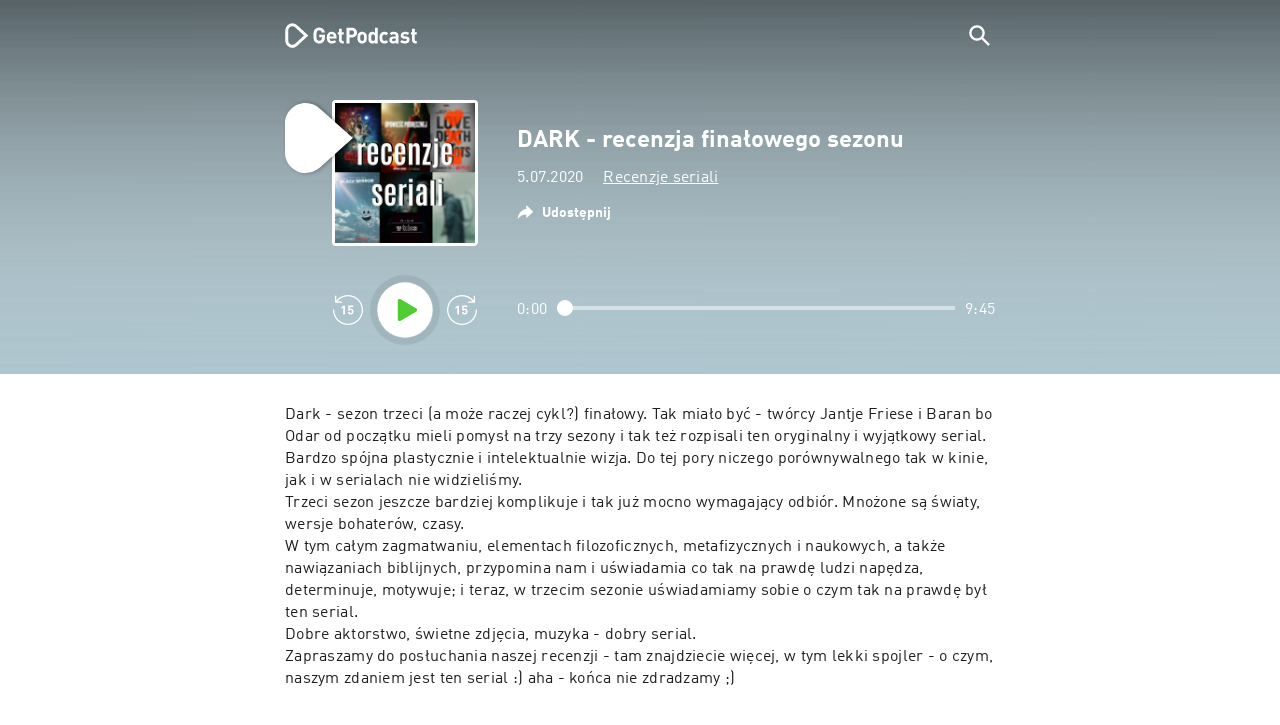

--- FILE ---
content_type: text/html; charset=utf-8
request_url: https://getpodcast.com/pl/podcast/recenzje-seriali/dark-recenzja-finalowego-sezonu_70adea3f49
body_size: 31923
content:
<!DOCTYPE html><html lang="pl"><head><meta name="next-font-preconnect" /><meta httpEquiv="X-UA-Compatible" content="IE=edge,chrome=1" /><meta name="viewport" content="width=device-width, initial-scale=1.0" /><meta charSet="utf-8" /><meta name="google" content="nopagereadaloud" /><link rel="shortcut icon" href="/assets/favicon.ico" /><link rel="apple-touch-icon" sizes="180x180" href="/assets/apple-touch-icon.png" /><link rel="icon" type="image/png" sizes="48x48" href="/assets/favicon-48x48.png" /><link rel="icon" type="image/png" sizes="32x32" href="/assets/favicon-32x32.png" /><link rel="icon" type="image/png" sizes="16x16" href="/assets/favicon-16x16.png" /><link rel="mask-icon" href="/assets/safari-pinned-tab.svg" color="#5bbad5" /><link rel="preload" href="/assets/fonts/DINWebPro.woff2" as="font" type="font/woff2" crossorigin /><link rel="preload" href="/assets/fonts/DINWebPro-Bold.woff2" as="font" type="font/woff2" crossorigin /><link rel="preload" href="/assets/images/square.png" as="image" /><meta name="msapplication-TileColor" content="#00aba9" /><meta name="google-site-verification" content="SPCausbI1cLetyY_iFCr3T2ZcAiEXhDcu_NFNeFCILE" /><script>
          window.startTime = Date.now();
          !function () { var e = function () { var e, t = "__tcfapiLocator", a = [], n = window; for (; n;) { try { if (n.frames[t]) { e = n; break } } catch (e) { } if (n === window.top) break; n = n.parent } e || (!function e() { var a = n.document, r = !!n.frames[t]; if (!r) if (a.body) { var i = a.createElement("iframe"); i.style.cssText = "display:none", i.name = t, a.body.appendChild(i) } else setTimeout(e, 5); return !r }(), n.__tcfapi = function () { for (var e, t = arguments.length, n = new Array(t), r = 0; r < t; r++)n[r] = arguments[r]; if (!n.length) return a; if ("setGdprApplies" === n[0]) n.length > 3 && 2 === parseInt(n[1], 10) && "boolean" == typeof n[3] && (e = n[3], "function" == typeof n[2] && n[2]("set", !0)); else if ("ping" === n[0]) { var i = { gdprApplies: e, cmpLoaded: !1, cmpStatus: "stub" }; "function" == typeof n[2] && n[2](i) } else a.push(n) }, n.addEventListener("message", (function (e) { var t = "string" == typeof e.data, a = {}; try { a = t ? JSON.parse(e.data) : e.data } catch (e) { } var n = a.__tcfapiCall; n && window.__tcfapi(n.command, n.version, (function (a, r) { var i = { __tcfapiReturn: { returnValue: a, success: r, callId: n.callId } }; t && (i = JSON.stringify(i)), e.source.postMessage(i, "*") }), n.parameter) }), !1)) }; "undefined" != typeof module ? module.exports = e : e() }();
          function UUID(){var x=(new Date).getTime();return"xxxxxxxx-xxxx-4xxx-yxxx-xxxxxxxxxxxx".replace(/[xy]/g,function(e){var t=(x+16*Math.random())%16|0;return x=Math.floor(x/16),("x"==e?t:3&t|8).toString(16)})}function setCookie(e,t,x){var n=new Date;n.setTime(n.getTime()+24*x*60*60*1e3);n="expires="+n.toUTCString();document.cookie=e+"="+t+";"+n+";path=/"}function readCookie(e){for(var t=e+"=",x=document.cookie.split(";"),n=0;n<x.length;n++){for(var o=x[n];" "==o.charAt(0);)o=o.substring(1,o.length);if(0==o.indexOf(t))return o.substring(t.length,o.length)}return null}var uuid,consentCookie=readCookie("authId");null===consentCookie&&setCookie("authId",uuid=UUID(),365);
          </script><script id="rnd_cmp" src="/assets/js/cmp/rnd.js?_=09112021" onLoad="initCMP()" async></script><script id="show-banner">
          function initCMP () {
              RND.CMP.initialize({
                debug: true,
                privacyLink: '/privacy-policy',
                privacyManagerId: 238149,
                languageDetection: true,
                allowedLanguages:  ['de', 'en', 'fr', 'es', 'pt', 'it', 'pl', 'da', 'sv'],
                fallbackLanguage: 'en',
                sp: {
                  config: {
                    baseEndpoint: 'https://cdn.privacy-mgmt.com'
                    ,propertyHref: 'https://getpodcast.com'
                  }
                }
              });
          }</script><style>
  a,abbr,acronym,address,applet,article,aside,audio,b,big,blockquote,body,canvas,caption,center,cite,code,dd,del,details,dfn,div,dl,dt,em,embed,fieldset,figcaption,figure,footer,form,h1,h2,h3,h4,h5,h6,header,hgroup,html,i,iframe,img,ins,kbd,label,legend,li,mark,menu,nav,object,ol,output,p,pre,q,ruby,s,samp,section,small,span,strike,strong,sub,summary,sup,table,tbody,td,tfoot,th,thead,time,tr,tt,u,ul,var,video{margin:0;padding:0;border:0;font-size:100%;vertical-align:baseline}:focus{outline:0}article,aside,details,figcaption,figure,footer,header,hgroup,menu,nav,section{display:block}body{line-height:1}ol,ul{list-style:none}blockquote,q{quotes:none}blockquote:after,blockquote:before,q:after,q:before{content:'';content:none}table{border-collapse:collapse;border-spacing:0}input[type=search]::-webkit-search-cancel-button,input[type=search]::-webkit-search-decoration,input[type=search]::-webkit-search-results-button,input[type=search]::-webkit-search-results-decoration{-webkit-appearance:none;-moz-appearance:none}input[type=search]{-webkit-appearance:none;-moz-appearance:none;-webkit-box-sizing:content-box;-moz-box-sizing:content-box;box-sizing:content-box}textarea{overflow:auto;vertical-align:top;resize:vertical}audio,canvas,video{display:inline-block;max-width:100%}audio:not([controls]){display:none;height:0}[hidden]{display:none}html{font-size:100%;-webkit-text-size-adjust:100%;-ms-text-size-adjust:100%}a:focus{outline:thin dotted}a:active,a:hover{outline:0}img{border:0;-ms-interpolation-mode:bicubic}figure{margin:0}form{margin:0}fieldset{border:1px solid silver;margin:0 2px;padding:.35em .625em .75em}legend{border:0;padding:0;white-space:normal}button,input,select,textarea{font-size:100%;margin:0;vertical-align:baseline}button,input{line-height:normal}button,select{text-transform:none}button,html input[type=button],input[type=reset],input[type=submit]{-webkit-appearance:button;cursor:pointer}button[disabled],html input[disabled]{cursor:default}input[type=checkbox],input[type=radio]{box-sizing:border-box;padding:0}input[type=search]{-webkit-appearance:textfield;-moz-box-sizing:content-box;-webkit-box-sizing:content-box;box-sizing:content-box}input[type=search]::-webkit-search-cancel-button,input[type=search]::-webkit-search-decoration{-webkit-appearance:none}button::-moz-focus-inner,input::-moz-focus-inner{border:0;padding:0}textarea{overflow:auto;vertical-align:top}table{border-collapse:collapse;border-spacing:0}button,html,input,select,textarea{color:#222}::-moz-selection{background:#b3d4fc;text-shadow:none}::selection{background:#b3d4fc;text-shadow:none}img{vertical-align:middle}fieldset{border:0;margin:0;padding:0}textarea{resize:vertical}.chromeframe{margin:.2em 0;background:#ccc;color:#000;padding:.2em 0}em{font-style:italic}strong{font-weight:700}*{box-sizing:border-box}

  @font-face {
    font-family: radio;
    src: local(
            '-apple-system,BlinkMacSystemFont,"Segoe UI",Roboto,"Helvetica Neue",Arial,sans-serif,"Apple Color Emoji","Segoe UI Emoji","Segoe UI Symbol","Noto Color Emoji"'
    ),
    url('/assets/fonts/DINWebPro.woff2') format('woff2');
    font-style: normal;
    font-weight: normal;
    font-display: swap;
    text-rendering: optimizeLegibility;
  }

  @font-face {
    font-family: radio;
    src: local(
            '-apple-system,BlinkMacSystemFont,"Segoe UI",Roboto,"Helvetica Neue",Arial,sans-serif,"Apple Color Emoji","Segoe UI Emoji","Segoe UI Symbol","Noto Color Emoji"'
    ),
    url('/assets/fonts/DINWebPro-Bold.woff2') format('woff2');
    font-style: normal;
    font-weight: bold;
    font-display: swap;
    text-rendering: optimizeLegibility;
  }

  body,
  input {
    font-family: radio;
    font-size: 14px;
    font-weight: normal;
    font-style: normal;
    font-stretch: normal;
    line-height: 1.43;
    letter-spacing: 0.25px;
    color: #1e1e1e;
    -webkit-overflow-scrolling: touch;
  }

  html,
  body {
    height: 100%;
    width: 100%;
  }

  .playbutton-stage {
    padding: 5px 0 0 5px;
  }
  .playbutton-stage .playbutton-styled {
    max-width: 70px !important;
  }
  .playbutton-stage .svgIcon svg {
    width: 70px;
    height: 70px;
  }

  .playbutton-cover {
    padding-left: 4px;
    padding-top: 4px;
  }
  .playbutton-cover .playbutton-styled {
    max-width: 50px !important;
  }
  .playbutton-cover .svgIcon svg {
    width: 50px;
    height: 50px;
  }

  .playbutton-sticky .playbutton-styled {
    max-width: 57px !important;
    
  }
  .playbutton-sticky .svgIcon svg {
    width: 57px;
    height: 57px;
  }
  
  @media (min-width: 768px) {
    .playbutton-sticky {
      padding-top: 4px;
    }
  }
  @media (max-width: 767px) {
    .playbutton-cover {
      padding-left: 2px;
      padding-top: 2px;
    }
    .playbutton-cover .playbutton-styled {
      max-width: 42px !important;
    }
    .playbutton-cover .svgIcon svg {
      width: 42px;
      height: 42px;
    }
    .playbutton-sticky .playbutton-styled {
      max-width: 40px !important;
    }
    .playbutton-sticky .svgIcon svg {
      width: 40px;
      height: 40px;
    } 
  }
</style><title>DARK - recenzja finałowego sezonu - Recenzje seriali</title><meta name="description" content="Słuchaj podcastu DARK - recenzja finałowego sezonu - Recenzje seriali bezpłatnie na GetPodcast." /><meta name="robots" content="index,follow,max-snippet:-1,max-image-preview:large" /><meta property="og:url" content="https://getpodcast.com/pl/podcast/recenzje-seriali/dark-recenzja-finalowego-sezonu_70adea3f49" /><meta property="og:title" content="DARK - recenzja finałowego sezonu" /><meta property="og:description" content="Słuchaj podcastu DARK - recenzja finałowego sezonu - Recenzje seriali bezpłatnie na GetPodcast." /><meta property="og:type" content="website" /><meta property="og:site_name" content="GetPodcast" /><meta property="og:image" content="https://getpodcast.com/assets/images/splash/logo-1200x630.png" /><meta name="twitter:card" content="summary_large_image" /><meta name="twitter:title" content="DARK - recenzja finałowego sezonu" /><meta name="twitter:description" content="Słuchaj podcastu DARK - recenzja finałowego sezonu - Recenzje seriali bezpłatnie na GetPodcast." /><meta name="twitter:image" content="https://getpodcast.com/assets/images/splash/logo-1200x630.png" /><link rel="alternate" hrefLang="de-de" href="https://getpodcast.com/de/podcast/recenzje-seriali/dark-recenzja-finalowego-sezonu_70adea3f49" /><link rel="alternate" hrefLang="de" href="https://getpodcast.com/de/podcast/recenzje-seriali/dark-recenzja-finalowego-sezonu_70adea3f49" /><link rel="alternate" hrefLang="pl" href="https://getpodcast.com/pl/podcast/recenzje-seriali/dark-recenzja-finalowego-sezonu_70adea3f49" /><link rel="canonical" href="https://getpodcast.com/pl/podcast/recenzje-seriali/dark-recenzja-finalowego-sezonu_70adea3f49" /><link rel="preload" href="https://podcast-images-prod.radio-assets.com/300/recenzje-seriali.jpeg?version=f1af2cee990ebdb3a40a8203b2d2fcdaed49a8db" as="image" /><meta name="next-head-count" content="35" /><noscript data-n-css></noscript><script defer noModule src="/_next/static/chunks/polyfills-5cd94c89d3acac5f.js"></script><script src="/_next/static/chunks/webpack-4a1853a56933a9c7.js" defer></script><script src="/_next/static/chunks/framework-4cc980c1fc92f87d.js" defer></script><script src="/_next/static/chunks/main-07181bb3a1035316.js" defer></script><script src="/_next/static/chunks/pages/_app-97dd806ad24fd392.js" defer></script><script src="/_next/static/chunks/29107295-a2d0c8e72019a3ed.js" defer></script><script src="/_next/static/chunks/858-34a49e26c029909d.js" defer></script><script src="/_next/static/chunks/641-daa966751dca1081.js" defer></script><script src="/_next/static/chunks/pages/podcast/%5Bpodcast%5D/%5Bepisode%5D-8f763aeee82ba0e0.js" defer></script><script src="/_next/static/TLVfm-ZRIW0FvGABBmXx5/_buildManifest.js" defer></script><script src="/_next/static/TLVfm-ZRIW0FvGABBmXx5/_ssgManifest.js" defer></script><script src="/_next/static/TLVfm-ZRIW0FvGABBmXx5/_middlewareManifest.js" defer></script><style id="__jsx-2850323686">#nprogress{pointer-events:none;}#nprogress .bar{background:#64e646;position:fixed;z-index:9999;top:0;left:0;width:100%;height:2px;}#nprogress .peg{display:block;position:absolute;right:0px;width:100px;height:100%;box-shadow:0 0 10px #64e646,0 0 5px #64e646;opacity:1;-webkit-transform:rotate(3deg) translate(0px,-4px);-ms-transform:rotate(3deg) translate(0px,-4px);-webkit-transform:rotate(3deg) translate(0px,-4px);-ms-transform:rotate(3deg) translate(0px,-4px);transform:rotate(3deg) translate(0px,-4px);}#nprogress .spinner{display:block;position:fixed;z-index:1031;top:15px;right:15px;}#nprogress .spinner-icon{width:18px;height:18px;box-sizing:border-box;border:solid 2px transparent;border-top-color:#64e646;border-left-color:#64e646;border-radius:50%;-webkit-animation:nprogresss-spinner 400ms linear infinite;-webkit-animation:nprogress-spinner 400ms linear infinite;animation:nprogress-spinner 400ms linear infinite;}.nprogress-custom-parent{overflow:hidden;position:relative;}.nprogress-custom-parent #nprogress .spinner,.nprogress-custom-parent #nprogress .bar{position:absolute;}@-webkit-keyframes nprogress-spinner{0%{-webkit-transform:rotate(0deg);}100%{-webkit-transform:rotate(360deg);}}@-webkit-keyframes nprogress-spinner{0%{-webkit-transform:rotate(0deg);-ms-transform:rotate(0deg);transform:rotate(0deg);}100%{-webkit-transform:rotate(360deg);-ms-transform:rotate(360deg);transform:rotate(360deg);}}@keyframes nprogress-spinner{0%{-webkit-transform:rotate(0deg);-ms-transform:rotate(0deg);transform:rotate(0deg);}100%{-webkit-transform:rotate(360deg);-ms-transform:rotate(360deg);transform:rotate(360deg);}}</style><style data-styled data-styled-version="5.3.3">.iFtXGS{width:106px;vertical-align:middle;position:relative;}/*!sc*/
.iFtXGS path#icon{fill:#FFFFFF;}/*!sc*/
.iFtXGS path#text{fill:#FFFFFF;}/*!sc*/
@media (min-width:768px){.iFtXGS{width:132px;}}/*!sc*/
.ktXSIt{width:106px;vertical-align:middle;position:relative;}/*!sc*/
.ktXSIt path#icon{fill:#64E646;}/*!sc*/
.ktXSIt path#text{fill:#1E1E1E;}/*!sc*/
@media (min-width:768px){.ktXSIt{width:132px;}}/*!sc*/
data-styled.g1[id="Logo__SVG-sc-kn26s8-0"]{content:"iFtXGS,ktXSIt,"}/*!sc*/
.bwiwIZ{width:28px;height:28px;vertical-align:middle;outline:none;}/*!sc*/
.bwiwIZ:active{outline:none;}/*!sc*/
data-styled.g2[id="Icon__SVG-sc-pqbdkr-0"]{content:"bwiwIZ,"}/*!sc*/
.fryuta{-webkit-user-select:none;-moz-user-select:none;-ms-user-select:none;user-select:none;cursor:pointer;z-index:10;}/*!sc*/
.fryuta #close,.fryuta #search{stroke:#FFFFFF;}/*!sc*/
@media (min-width:768px){.fryuta{width:30px;height:30px;}}/*!sc*/
data-styled.g4[id="NavigationSearch__StyledIcon-sc-9nolk2-0"]{content:"fryuta,"}/*!sc*/
.fajCMX{position:relative;}/*!sc*/
data-styled.g6[id="NavigationSearch__Wrapper-sc-9nolk2-2"]{content:"fajCMX,"}/*!sc*/
.WWFqg{-webkit-transition:all ease-out 0.15s;transition:all ease-out 0.15s;display:-webkit-inline-box;display:-webkit-inline-flex;display:-ms-inline-flexbox;display:inline-flex;position:relative;padding-left:4px;z-index:9;}/*!sc*/
@media (min-width:768px){.WWFqg{height:30px;}}/*!sc*/
data-styled.g7[id="NavigationSearch__ButtonWrapper-sc-9nolk2-3"]{content:"WWFqg,"}/*!sc*/
.jVgKCw{display:-webkit-box;display:-webkit-flex;display:-ms-flexbox;display:flex;-webkit-align-items:center;-webkit-box-align:center;-ms-flex-align:center;align-items:center;}/*!sc*/
data-styled.g9[id="NavigationSearch__NoForm-sc-9nolk2-5"]{content:"jVgKCw,"}/*!sc*/
.eJcxag{max-width:710px;margin:0 auto;width:100%;}/*!sc*/
data-styled.g10[id="components__PageWrapper-sc-1nvrcl0-0"]{content:"eJcxag,"}/*!sc*/
.bYgKjR{-webkit-user-select:none;-moz-user-select:none;-ms-user-select:none;user-select:none;-webkit-backface-visibility:hidden;backface-visibility:hidden;-webkit-tap-highlight-color:transparent;-webkit-transition:all ease-out 0.15s;transition:all ease-out 0.15s;background-color:transparent;position:fixed;padding:0 20px;width:100%;height:60px;line-height:60px;z-index:1000;box-shadow:none;}/*!sc*/
@media (min-width:768px){.bYgKjR{height:70px;line-height:70px;}}/*!sc*/
data-styled.g12[id="Navigation__Wrapper-sc-uvqu1e-0"]{content:"bYgKjR,"}/*!sc*/
.gAMANT{margin:0 auto;width:100%;display:grid;grid-template-columns:106px auto;grid-template-rows:100%;grid-template-areas:logo . search;-webkit-align-items:center;-webkit-box-align:center;-ms-flex-align:center;align-items:center;}/*!sc*/
data-styled.g13[id="Navigation__Inner-sc-uvqu1e-1"]{content:"gAMANT,"}/*!sc*/
.gcGHxD{justify-self:end;top:1px;}/*!sc*/
data-styled.g14[id="Navigation__StyledSearch-sc-uvqu1e-2"]{content:"gcGHxD,"}/*!sc*/
.crfOsF:hover,.crfOsF:active,.crfOsF:focus{outline:0;}/*!sc*/
data-styled.g15[id="Navigation__LogoLink-sc-uvqu1e-3"]{content:"crfOsF,"}/*!sc*/
.irApzb{width:18px;height:18px;background-size:18px 18px;background-repeat:no-repeat;background-position:center;background-image:url( /assets/images/flags/pl@1x.png );}/*!sc*/
@media (-webkit-min-device-pixel-ratio:2), ( min--moz-device-pixel-ratio:2), ( -o-min-device-pixel-ratio:2/1), ( min-device-pixel-ratio:2), ( min-resolution:192dpi), ( min-resolution:2dppx){.irApzb{background-image:url( /assets/images/flags/pl@2x.png );}}/*!sc*/
@media (-webkit-min-device-pixel-ratio:3), ( min--moz-device-pixel-ratio:3), ( -o-min-device-pixel-ratio:3/1), ( min-device-pixel-ratio:3), ( min-resolution:384dpi), ( min-resolution:3dppx){.irApzb{background-image:url( /assets/images/flags/pl@3x.png);}}/*!sc*/
data-styled.g16[id="CountryIcon-sc-1mwhrcq-0"]{content:"irApzb,"}/*!sc*/
.ktyzes{display:inline-block;text-align:center;-webkit-text-decoration:none;text-decoration:none;position:relative;z-index:0;padding-left:23px;}/*!sc*/
data-styled.g17[id="LanguagePicker__Label-sc-1kxex54-0"]{content:"ktyzes,"}/*!sc*/
.gwscSw{position:absolute;width:18px;height:18px;left:0;top:0;}/*!sc*/
data-styled.g18[id="LanguagePicker__StyledCountryIcon-sc-1kxex54-1"]{content:"gwscSw,"}/*!sc*/
.lpiikl{width:14px;height:14px;z-index:0;-webkit-transform:rotate(-90deg);-ms-transform:rotate(-90deg);transform:rotate(-90deg);position:relative;margin-left:5px;top:2px;}/*!sc*/
data-styled.g19[id="LanguagePicker__StyledChevron-sc-1kxex54-2"]{content:"lpiikl,"}/*!sc*/
.dcraAT{text-align:center;-webkit-text-decoration:none;text-decoration:none;color:#1E1E1E;-webkit-user-select:none;-moz-user-select:none;-ms-user-select:none;user-select:none;-webkit-tap-highlight-color:transparent;}/*!sc*/
.dcraAT:hover,.dcraAT:active,.dcraAT:focus{outline:0;}/*!sc*/
data-styled.g20[id="LanguagePicker__StyledLink-sc-1kxex54-3"]{content:"dcraAT,"}/*!sc*/
.hfrvzp{display:none;}/*!sc*/
@media (min-width:768px){.hfrvzp{display:inline-block;}}/*!sc*/
.fRrCPG{display:inline-block;}/*!sc*/
@media (min-width:768px){.fRrCPG{display:inline-block;}}/*!sc*/
data-styled.g21[id="AppLink__LinkApp-sc-54x8rf-0"]{content:"hfrvzp,fRrCPG,"}/*!sc*/
.hTgDSs{display:block;width:100%;text-align:center;}/*!sc*/
@media (min-width:768px){.hTgDSs{display:inherit;width:auto;padding-right:0;text-align:left;-webkit-box-pack:center;-webkit-justify-content:center;-ms-flex-pack:center;justify-content:center;-webkit-align-items:center;-webkit-box-align:center;-ms-flex-align:center;align-items:center;}.hTgDSs .AppLink-sc-54x8rf-2:first-child{margin-right:10px;}}/*!sc*/
data-styled.g24[id="AppLinks__Wrapper-sc-qg55x-0"]{content:"hTgDSs,"}/*!sc*/
.kuCzjq{-webkit-flex-shrink:0;-ms-flex-negative:0;flex-shrink:0;padding:50px 20px 90px 20px;background-color:rgba(240,240,240,0.6);}/*!sc*/
@media (min-width:768px){.kuCzjq{padding:50px 20px 110px 20px;}}/*!sc*/
data-styled.g25[id="Footer__Wrapper-sc-1hapenx-0"]{content:"kuCzjq,"}/*!sc*/
.HPTmn{font-size:16px;font-weight:bold;font-style:normal;font-stretch:normal;line-height:1.38;-webkit-letter-spacing:0.28px;-moz-letter-spacing:0.28px;-ms-letter-spacing:0.28px;letter-spacing:0.28px;text-align:center;}/*!sc*/
data-styled.g28[id="Footer__Main-sc-1hapenx-3"]{content:"HPTmn,"}/*!sc*/
.hKOoUz{font-weight:normal;}/*!sc*/
data-styled.g29[id="Footer__Secondary-sc-1hapenx-4"]{content:"hKOoUz,"}/*!sc*/
.voMYQ{position:relative;text-align:center;white-space:nowrap;}/*!sc*/
data-styled.g30[id="Footer__LinkItem-sc-1hapenx-5"]{content:"voMYQ,"}/*!sc*/
.eHHIBo{display:-webkit-box;display:-webkit-flex;display:-ms-flexbox;display:flex;-webkit-flex-wrap:wrap;-ms-flex-wrap:wrap;flex-wrap:wrap;width:100%;margin:50px auto;padding:0 5px;-webkit-box-pack:center;-webkit-justify-content:center;-ms-flex-pack:center;justify-content:center;}/*!sc*/
.eHHIBo .Footer__LinkItem-sc-1hapenx-5{padding:5px 10px;}/*!sc*/
@media (min-width:768px){.eHHIBo{margin:0 auto 0 0;width:auto;padding:0 0 0 5px;}.eHHIBo .Footer__LinkItem-sc-1hapenx-5{padding:0;}}/*!sc*/
data-styled.g31[id="Footer__Links-sc-1hapenx-6"]{content:"eHHIBo,"}/*!sc*/
.hvskIS{text-align:center;-webkit-text-decoration:none;text-decoration:none;color:#1E1E1E;-webkit-user-select:none;-moz-user-select:none;-ms-user-select:none;user-select:none;-webkit-tap-highlight-color:transparent;}/*!sc*/
.hvskIS:hover,.hvskIS:active,.hvskIS:focus{outline:0;}/*!sc*/
@media (min-width:768px){.hvskIS{margin-right:20px;}}/*!sc*/
data-styled.g32[id="Footer__StyledLink-sc-1hapenx-7"]{content:"hvskIS,"}/*!sc*/
.hChjHW{margin:0;padding:0;background:transparent;border:none;text-align:center;-webkit-text-decoration:none;text-decoration:none;font-size:inherit;font-family:inherit;color:#1E1E1E;-webkit-user-select:none;-moz-user-select:none;-ms-user-select:none;user-select:none;-webkit-tap-highlight-color:transparent;}/*!sc*/
.hChjHW:hover,.hChjHW:active,.hChjHW:focus{outline:0;}/*!sc*/
@media (min-width:768px){.hChjHW{margin-right:20px;}}/*!sc*/
data-styled.g33[id="Footer__StyledLinkLikeButton-sc-1hapenx-8"]{content:"hChjHW,"}/*!sc*/
.eaaKzR{display:-webkit-box;display:-webkit-flex;display:-ms-flexbox;display:flex;padding:0 5px;width:100%;-webkit-align-items:flex-end;-webkit-box-align:flex-end;-ms-flex-align:flex-end;align-items:flex-end;-webkit-box-pack:justify;-webkit-justify-content:space-between;-ms-flex-pack:justify;justify-content:space-between;}/*!sc*/
@media (min-width:768px){.eaaKzR{max-width:240px;margin:0 auto;padding:0 5px 0 20px;}}/*!sc*/
data-styled.g34[id="Footer__Legal-sc-1hapenx-9"]{content:"eaaKzR,"}/*!sc*/
.QJCCy{white-space:nowrap;text-align:center;-webkit-text-decoration:none;text-decoration:none;color:#1E1E1E;padding-right:20px;-webkit-user-select:none;-moz-user-select:none;-ms-user-select:none;user-select:none;-webkit-tap-highlight-color:transparent;}/*!sc*/
.QJCCy:hover,.QJCCy:active,.QJCCy:focus{outline:0;}/*!sc*/
data-styled.g35[id="Footer__Copyright-sc-1hapenx-10"]{content:"QJCCy,"}/*!sc*/
@media (min-width:768px){.bNufPO{display:-webkit-box;display:-webkit-flex;display:-ms-flexbox;display:flex;-webkit-align-items:flex-end;-webkit-box-align:flex-end;-ms-flex-align:flex-end;align-items:flex-end;-webkit-box-pack:justify;-webkit-justify-content:space-between;-ms-flex-pack:justify;justify-content:space-between;margin-top:40px;}}/*!sc*/
data-styled.g37[id="Footer__FooterLinks-sc-1hapenx-12"]{content:"bNufPO,"}/*!sc*/
.kFxaEa{text-align:center;padding-top:45px;}/*!sc*/
data-styled.g38[id="Footer__StyledAppLinks-sc-1hapenx-13"]{content:"kFxaEa,"}/*!sc*/
.hcePJY{margin-top:25px;}/*!sc*/
@media (min-width:768px){.hcePJY{margin-top:0;}}/*!sc*/
data-styled.g39[id="Logo__LogoContainer-sc-1zms5r-0"]{content:"hcePJY,"}/*!sc*/
.kHxrAE{min-height:100%;position:relative;}/*!sc*/
data-styled.g47[id="Page__Wrapper-sc-1ch93uo-0"]{content:"kHxrAE,"}/*!sc*/
.fzXDGp{min-height:100vh;display:-webkit-box;display:-webkit-flex;display:-ms-flexbox;display:flex;-webkit-flex-direction:column;-ms-flex-direction:column;flex-direction:column;-webkit-align-items:stretch;-webkit-box-align:stretch;-ms-flex-align:stretch;align-items:stretch;}/*!sc*/
data-styled.g48[id="Page-sc-1ch93uo-1"]{content:"fzXDGp,"}/*!sc*/
.ehtDuQ{-webkit-box-flex:1;-webkit-flex-grow:1;-ms-flex-positive:1;flex-grow:1;}/*!sc*/
data-styled.g49[id="Page__Main-sc-1ch93uo-2"]{content:"ehtDuQ,"}/*!sc*/
.iKbVVI:hover{-webkit-filter:drop-shadow(0 0 4px rgba(0,0,0,0.5));-webkit-filter:drop-shadow(0 0 4px rgba(0,0,0,0.5));filter:drop-shadow(0 0 4px rgba(0,0,0,0.5));}/*!sc*/
.iKbVVI:active{-webkit-filter:drop-shadow(0 0 4px rgba(0,0,0,1));-webkit-filter:drop-shadow(0 0 4px rgba(0,0,0,1));filter:drop-shadow(0 0 4px rgba(0,0,0,1));}/*!sc*/
@supports (-webkit-overflow-scrolling:touch){.iKbVVI:hover,.iKbVVI:active{-webkit-filter:none;-webkit-filter:none;filter:none;}}/*!sc*/
.iKbVVI .playbutton-styled{-webkit-animation:2s linear infinite svg-animation;animation:2s linear infinite svg-animation;fill:none;max-width:40px;}/*!sc*/
.iKbVVI > svg circle{display:block;fill:none;stroke:white;stroke-linecap:round;stroke-width:10px;}/*!sc*/
@media all and (-ms-high-contrast:none){.iKbVVI > svg circle{stroke-width:0;}}/*!sc*/
.iKbVVI > svg circle.animated{-webkit-animation:1.4s ease-in-out infinite both circle-animation;animation:1.4s ease-in-out infinite both circle-animation;stroke-dasharray:283;stroke-dashoffset:280;-webkit-transform-origin:50% 50%;-ms-transform-origin:50% 50%;transform-origin:50% 50%;}/*!sc*/
@-webkit-keyframes svg-animation{0%{-webkit-transform:rotateZ(0deg);-ms-transform:rotateZ(0deg);transform:rotateZ(0deg);}100%{-webkit-transform:rotateZ(360deg);-ms-transform:rotateZ(360deg);transform:rotateZ(360deg);}}/*!sc*/
@keyframes svg-animation{0%{-webkit-transform:rotateZ(0deg);-ms-transform:rotateZ(0deg);transform:rotateZ(0deg);}100%{-webkit-transform:rotateZ(360deg);-ms-transform:rotateZ(360deg);transform:rotateZ(360deg);}}/*!sc*/
@-webkit-keyframes circle-animation{0%,25%{stroke-dashoffset:280;-webkit-transform:rotate(0);-ms-transform:rotate(0);transform:rotate(0);}50%,75%{stroke-dashoffset:75;-webkit-transform:rotate(45deg);-ms-transform:rotate(45deg);transform:rotate(45deg);}100%{stroke-dashoffset:280;-webkit-transform:rotate(360deg);-ms-transform:rotate(360deg);transform:rotate(360deg);}}/*!sc*/
@keyframes circle-animation{0%,25%{stroke-dashoffset:280;-webkit-transform:rotate(0);-ms-transform:rotate(0);transform:rotate(0);}50%,75%{stroke-dashoffset:75;-webkit-transform:rotate(45deg);-ms-transform:rotate(45deg);transform:rotate(45deg);}100%{stroke-dashoffset:280;-webkit-transform:rotate(360deg);-ms-transform:rotate(360deg);transform:rotate(360deg);}}/*!sc*/
data-styled.g50[id="Toggle-sc-vfpwvg-0"]{content:"iKbVVI,"}/*!sc*/
.fMJQjT{width:100%;height:auto;border-radius:4px;background-size:cover;background-position:top center;background-repeat:no-repeat;background-color:#f0f0f0;box-shadow:0 0 10px 0 rgba(0,0,0,0);-webkit-transition:box-shadow linear 0.1s;transition:box-shadow linear 0.1s;position:relative;background-image:url("https://podcast-images-prod.radio-assets.com/300/recenzje-seriali.jpeg?version=f1af2cee990ebdb3a40a8203b2d2fcdaed49a8db");}/*!sc*/
.ialYGk{width:100%;height:auto;border-radius:4px;background-size:cover;background-position:top center;background-repeat:no-repeat;background-color:#f0f0f0;box-shadow:0 0 10px 0 rgba(0,0,0,0);-webkit-transition:box-shadow linear 0.1s;transition:box-shadow linear 0.1s;position:relative;}/*!sc*/
data-styled.g52[id="Cover__CoverImage-sc-8sp4zu-1"]{content:"fMJQjT,ialYGk,"}/*!sc*/
.lhSQxY{width:100%;border-radius:4px;position:relative;-webkit-transition:box-shadow linear 0.1s;transition:box-shadow linear 0.1s;border:solid 3px #ffffff;}/*!sc*/
.lhSQxY .Cover__CoverImage-sc-8sp4zu-1{border-radius:0;}/*!sc*/
.zuTsf{width:100%;border-radius:4px;position:relative;-webkit-transition:box-shadow linear 0.1s;transition:box-shadow linear 0.1s;}/*!sc*/
data-styled.g53[id="Cover__CoverWrapper-sc-8sp4zu-2"]{content:"lhSQxY,zuTsf,"}/*!sc*/
.cTaIaQ{background-color:#aec6cf;background-image:url(/assets/images/overlay/header.png);background-size:100% 100%;min-height:380px;padding-top:74px;padding-bottom:30px;-webkit-transition:background linear 0.5s;transition:background linear 0.5s;}/*!sc*/
@media (min-width:768px){.cTaIaQ{min-height:340px;padding-top:100px;padding-bottom:0;}}/*!sc*/
data-styled.g68[id="StageWrapper__Wrapper-sc-1qxjyh3-0"]{content:"cTaIaQ,"}/*!sc*/
.eUiFPo{margin-bottom:40px;position:relative;word-wrap:break-word;display:-webkit-box;-webkit-line-clamp:100;-webkit-box-orient:vertical;overflow:hidden;white-space:pre-wrap;}/*!sc*/
@media (min-width:768px){.eUiFPo{-webkit-line-clamp:100;font-size:16px;line-height:1.38;-webkit-letter-spacing:0.28px;-moz-letter-spacing:0.28px;-ms-letter-spacing:0.28px;letter-spacing:0.28px;}}/*!sc*/
.eUiFPo a{color:#1E1E1E;-webkit-transition:color linear .1s;transition:color linear .1s;}/*!sc*/
.eUiFPo a:visited{color:#1E1E1E;}/*!sc*/
.eUiFPo a:hover,.eUiFPo a:active{color:#64E646;}/*!sc*/
.eUiFPo p,.eUiFPo ul,.eUiFPo ol{margin-top:15px;margin-bottom:15px;}/*!sc*/
.eUiFPo ul,.eUiFPo ol{list-style-type:disc;list-style-position:inside;}/*!sc*/
.eUiFPo ul li,.eUiFPo ol li{padding-left:10px;}/*!sc*/
.eUiFPo > :first-child{margin-top:0px;}/*!sc*/
.eUiFPo > :last-child{margin-bottom:0px;}/*!sc*/
.eUiFPo .loadingLines{margin-bottom:50px;}/*!sc*/
data-styled.g70[id="DescriptionContent-sc-5yqs0z-0"]{content:"eUiFPo,"}/*!sc*/
.dtdxnF{-webkit-user-select:none;-moz-user-select:none;-ms-user-select:none;user-select:none;-webkit-tap-highlight-color:transparent;cursor:pointer;width:45px;height:45px;}/*!sc*/
.dtdxnF:hover,.dtdxnF:active,.dtdxnF:focus{outline:0;}/*!sc*/
@media (min-width:768px){.dtdxnF{width:57px;height:57px;}}/*!sc*/
data-styled.g75[id="EpisodeCover__ToggleButton-sc-qskan5-0"]{content:"dtdxnF,"}/*!sc*/
.dLfvcZ{position:absolute;width:100%;height:100%;z-index:100;display:-webkit-box;display:-webkit-flex;display:-ms-flexbox;display:flex;-webkit-box-pack:center;-webkit-justify-content:center;-ms-flex-pack:center;justify-content:center;-webkit-align-items:center;-webkit-box-align:center;-ms-flex-align:center;align-items:center;cursor:pointer;border-radius:4px;-webkit-transition:all linear 0.2s;transition:all linear 0.2s;}/*!sc*/
data-styled.g76[id="EpisodeCover__CoverButton-sc-qskan5-1"]{content:"dLfvcZ,"}/*!sc*/
.iRQdbT{width:100%;height:100%;}/*!sc*/
data-styled.g78[id="EpisodeListItem__Visual-sc-1ofbbx7-0"]{content:"iRQdbT,"}/*!sc*/
.gRFRIp{display:-webkit-box;display:-webkit-flex;display:-ms-flexbox;display:flex;padding-top:3px;}/*!sc*/
@media (min-width:768px){.gRFRIp{padding-top:1px;}}/*!sc*/
data-styled.g79[id="EpisodeListItem__Text-sc-1ofbbx7-1"]{content:"gRFRIp,"}/*!sc*/
.gyzhSv{font-size:16px;font-weight:bold;font-style:normal;font-stretch:normal;line-height:1.4;-webkit-letter-spacing:normal;-moz-letter-spacing:normal;-ms-letter-spacing:normal;letter-spacing:normal;text-align:left;color:#1E1E1E;}/*!sc*/
data-styled.g80[id="EpisodeListItem__EpisodeName-sc-1ofbbx7-2"]{content:"gyzhSv,"}/*!sc*/
.eRcJhA{word-break:break-word;line-height:1.4;cursor:pointer;color:#000;display:-webkit-box;-webkit-line-clamp:10;-webkit-box-orient:vertical;overflow:hidden;max-width:100%;}/*!sc*/
@media (min-width:768px){.eRcJhA{font-size:16px;line-height:1.4;-webkit-line-clamp:4;}}/*!sc*/
.eRcJhA a{color:#1E1E1E;-webkit-transition:color linear .1s;transition:color linear .1s;}/*!sc*/
.eRcJhA a:visited{color:#1E1E1E;}/*!sc*/
.eRcJhA a:hover,.eRcJhA a:active{color:#64E646;}/*!sc*/
.eRcJhA p,.eRcJhA ul,.eRcJhA ol{margin-top:15px;margin-bottom:15px;}/*!sc*/
.eRcJhA ul,.eRcJhA ol{list-style-type:disc;list-style-position:inside;}/*!sc*/
.eRcJhA ul li,.eRcJhA ol li{padding-left:10px;}/*!sc*/
.eRcJhA > :first-child{margin-top:0px;}/*!sc*/
.eRcJhA > :last-child{margin-bottom:0px;}/*!sc*/
.eRcJhA .loadingLines{margin-bottom:50px;}/*!sc*/
data-styled.g81[id="EpisodeListItem__EpisodeDescription-sc-1ofbbx7-3"]{content:"eRcJhA,"}/*!sc*/
.hOLcyk{display:-webkit-box;display:-webkit-flex;display:-ms-flexbox;display:flex;}/*!sc*/
data-styled.g82[id="EpisodeListItem__EpisodeMetaList-sc-1ofbbx7-4"]{content:"hOLcyk,"}/*!sc*/
.hBjlcE{font-size:16px;font-weight:bold;font-style:normal;font-stretch:normal;line-height:1.4;-webkit-letter-spacing:normal;-moz-letter-spacing:normal;-ms-letter-spacing:normal;letter-spacing:normal;text-align:left;color:#1E1E1E;color:#989898;margin-right:10px;}/*!sc*/
data-styled.g83[id="EpisodeListItem__EpisodeMeta-sc-1ofbbx7-5"]{content:"hBjlcE,"}/*!sc*/
.etryi{-webkit-user-select:none;-moz-user-select:none;-ms-user-select:none;user-select:none;-webkit-tap-highlight-color:transparent;display:inline-block;-webkit-text-decoration:none;text-decoration:none;}/*!sc*/
.etryi:hover,.etryi:active,.etryi:focus{outline:0;}/*!sc*/
data-styled.g84[id="EpisodeListItem__EpisodeLink-sc-1ofbbx7-6"]{content:"etryi,"}/*!sc*/
.cjRilX{display:grid;grid-template-columns:80px auto;grid-column-gap:20px;margin-bottom:30px;-webkit-align-items:center;-webkit-box-align:center;-ms-flex-align:center;align-items:center;justify-items:start;}/*!sc*/
@media (min-width:768px){.cjRilX{grid-template-columns:100px auto;grid-column-gap:30px;}}/*!sc*/
.cjRilX:hover .EpisodeCover-sc-qskan5-2{box-shadow:0 0 10px 0 rgba(0,0,0,0.5);}/*!sc*/
.cjRilX:active .EpisodeCover-sc-qskan5-2{box-shadow:0 0 10px 0 #000000;}/*!sc*/
data-styled.g85[id="EpisodeListItem__Wrapper-sc-1ofbbx7-7"]{content:"cjRilX,"}/*!sc*/
.hEiCcl{border-radius:4px;border:solid 1px #1e1e1e;padding:20px 20px 20px 20px;margin-bottom:40px;}/*!sc*/
@media (min-width:768px){.hEiCcl{padding:30px 30px 30px 30px;margin-top:20px;margin-bottom:35px;}}/*!sc*/
data-styled.g86[id="EpisodeList__Wrapper-sc-7k8d2n-0"]{content:"hEiCcl,"}/*!sc*/
.ddkvFf{text-align:left;}/*!sc*/
@media (min-width:768px){.ddkvFf{font-size:16px;line-height:1.5;-webkit-letter-spacing:normal;-moz-letter-spacing:normal;-ms-letter-spacing:normal;letter-spacing:normal;}}/*!sc*/
data-styled.g87[id="EpisodeList__Paragraph-sc-7k8d2n-1"]{content:"ddkvFf,"}/*!sc*/
.dOuPOs{height:28px;top:3px;left:0;position:absolute;-webkit-filter:drop-shadow(2px 0 2px rgba(0,0,0,0.3));-webkit-filter:drop-shadow(2px 0 2px rgba(0,0,0,0.3));filter:drop-shadow(2px 0 2px rgba(0,0,0,0.3));}/*!sc*/
.dOuPOs path{fill:#64E646;}/*!sc*/
@media (min-width:768px){.dOuPOs{height:38px;}}/*!sc*/
data-styled.g88[id="EpisodeList__StyledBubble-sc-7k8d2n-2"]{content:"dOuPOs,"}/*!sc*/
.fdFzRy{display:-webkit-box;display:-webkit-flex;display:-ms-flexbox;display:flex;}/*!sc*/
data-styled.g89[id="EpisodeList__Content-sc-7k8d2n-3"]{content:"fdFzRy,"}/*!sc*/
.hnTEWy{padding-right:16px;padding-left:18px;position:relative;}/*!sc*/
.hnTEWy .Cover__CoverWrapper-sc-8sp4zu-2{width:62px;height:62px;}/*!sc*/
@media (min-width:768px){.hnTEWy{padding-left:24px;padding-right:25px;}.hnTEWy .Cover__CoverWrapper-sc-8sp4zu-2{width:86px;height:86px;}}/*!sc*/
data-styled.g90[id="EpisodeList__Visual-sc-7k8d2n-4"]{content:"hnTEWy,"}/*!sc*/
.gKbRrO{padding-top:4px;text-align:right;}/*!sc*/
data-styled.g91[id="EpisodeList__Text-sc-7k8d2n-5"]{content:"gKbRrO,"}/*!sc*/
.jxdKgy{text-align:right;padding:15px 0 0 0;}/*!sc*/
@media (min-width:768px){.jxdKgy{display:-webkit-box;display:-webkit-flex;display:-ms-flexbox;display:flex;-webkit-box-pack:justify;-webkit-justify-content:space-between;-ms-flex-pack:justify;justify-content:space-between;-webkit-align-items:center;-webkit-box-align:center;-ms-flex-align:center;align-items:center;}}/*!sc*/
data-styled.g92[id="EpisodeList__Footer-sc-7k8d2n-6"]{content:"jxdKgy,"}/*!sc*/
.cskNzI{font-size:24px;font-weight:bold;font-style:normal;font-stretch:normal;line-height:1.33;-webkit-letter-spacing:normal;-moz-letter-spacing:normal;-ms-letter-spacing:normal;letter-spacing:normal;text-align:center;color:#1E1E1E;}/*!sc*/
@media (min-width:768px){.cskNzI{font-size:36px;line-height:1.17;}}/*!sc*/
data-styled.g93[id="Headline-sc-vutl6b-0"]{content:"cskNzI,"}/*!sc*/
.GgwXQ{font-size:16px;text-align:left;}/*!sc*/
data-styled.g94[id="Headline__HeadlineSmall-sc-vutl6b-1"]{content:"GgwXQ,"}/*!sc*/
.jQImDU{margin-bottom:30px;}/*!sc*/
@media (min-width:768px){.jQImDU{font-size:18px;line-height:1.33;}}/*!sc*/
data-styled.g96[id="EpisodeCollection__Title-sc-2kw65r-1"]{content:"jQImDU,"}/*!sc*/
.diKkok{padding:3px 30px 0 30px;display:inline-block;border-radius:24px;line-height:32px;font-style:normal;font-stretch:normal;-webkit-letter-spacing:normal;-moz-letter-spacing:normal;-ms-letter-spacing:normal;letter-spacing:normal;-webkit-font-smoothing:antialiased;-moz-osx-font-smoothing:grayscale;}/*!sc*/
data-styled.g97[id="Button__Inner-sc-1xnxnyo-0"]{content:"diKkok,"}/*!sc*/
.jbwdfX{cursor:pointer;font-weight:bold;font-style:normal;font-stretch:normal;-webkit-letter-spacing:0.28px;-moz-letter-spacing:0.28px;-ms-letter-spacing:0.28px;letter-spacing:0.28px;text-align:center;-webkit-user-select:none;-moz-user-select:none;-ms-user-select:none;user-select:none;color:#ffffff;display:inline-block;border-radius:24px;background-color:transparent;opacity:1;-webkit-user-select:none;-moz-user-select:none;-ms-user-select:none;user-select:none;-webkit-tap-highlight-color:transparent;}/*!sc*/
.jbwdfX:hover,.jbwdfX:active,.jbwdfX:focus{outline:0;}/*!sc*/
.jzslzn{cursor:pointer;font-weight:bold;font-style:normal;font-stretch:normal;-webkit-letter-spacing:0.28px;-moz-letter-spacing:0.28px;-ms-letter-spacing:0.28px;letter-spacing:0.28px;text-align:center;-webkit-user-select:none;-moz-user-select:none;-ms-user-select:none;user-select:none;color:#1e1e1e;display:inline-block;border-radius:24px;background-color:transparent;opacity:1;-webkit-user-select:none;-moz-user-select:none;-ms-user-select:none;user-select:none;-webkit-tap-highlight-color:transparent;}/*!sc*/
.jzslzn:hover,.jzslzn:active,.jzslzn:focus{outline:0;}/*!sc*/
data-styled.g98[id="Button__WrapperNaked-sc-1xnxnyo-1"]{content:"jbwdfX,jzslzn,"}/*!sc*/
.egvfOS{border:solid 1px #1e1e1e;background-color:#ffffff;}/*!sc*/
.egvfOS .Button__Inner-sc-1xnxnyo-0{border:solid 1px #ffffff;}/*!sc*/
.egvfOS .Button__Inner-sc-1xnxnyo-0:hover{border:solid 1px #1e1e1e;}/*!sc*/
data-styled.g99[id="Button__Wrapper-sc-1xnxnyo-2"]{content:"egvfOS,"}/*!sc*/
.dWqFVU{border-radius:20px;padding:3px 18px 0 15px;font-size:14px;}/*!sc*/
.dWqFVU .Button__IconFavorite-sc-1xnxnyo-4,.dWqFVU .Button__IconShare-sc-1xnxnyo-5{position:relative;top:-1px;margin-right:5px;width:23px;height:23px;}/*!sc*/
.dWqFVU .Button__IconFavorite-sc-1xnxnyo-4 path{stroke:#fff;}/*!sc*/
.dWqFVU .Button__IconShare-sc-1xnxnyo-5 path{stroke:#fff;fill:#fff;}/*!sc*/
data-styled.g103[id="Button__InnerSubscribe-sc-1xnxnyo-6"]{content:"dWqFVU,"}/*!sc*/
.hBQGrV{width:100%;padding:10px 0;text-align:center;}/*!sc*/
data-styled.g106[id="EpisodeList__ButtonWrapper-sc-pvc5wr-0"]{content:"hBQGrV,"}/*!sc*/
.cvWuvm{-webkit-user-select:none;-moz-user-select:none;-ms-user-select:none;user-select:none;-webkit-tap-highlight-color:transparent;display:inline-block;}/*!sc*/
.cvWuvm:hover,.cvWuvm:active,.cvWuvm:focus{outline:0;}/*!sc*/
data-styled.g130[id="Share__Wrapper-sc-av8l82-0"]{content:"cvWuvm,"}/*!sc*/
.elltQJ{padding:20px 0;}/*!sc*/
@media (min-width:768px){.elltQJ{padding:0;}}/*!sc*/
data-styled.g135[id="EpisodeStageText__Text-sc-14zg1py-0"]{content:"elltQJ,"}/*!sc*/
.fEjtGo{font-size:20px;font-weight:bold;font-style:normal;font-stretch:normal;line-height:1.2;-webkit-letter-spacing:normal;-moz-letter-spacing:normal;-ms-letter-spacing:normal;letter-spacing:normal;color:#ffffff;text-align:center;padding:10px 20px 0 20px;}/*!sc*/
@media (min-width:768px){.fEjtGo{font-size:24px;line-height:32px;text-align:left;padding:8px 0 0 0;}}/*!sc*/
data-styled.g136[id="EpisodeStageText__Name-sc-14zg1py-1"]{content:"fEjtGo,"}/*!sc*/
.czSnYo{color:#ffffff;}/*!sc*/
data-styled.g137[id="EpisodeStageText__PodcastLink-sc-14zg1py-2"]{content:"czSnYo,"}/*!sc*/
.jLauaB{-webkit-letter-spacing:0.25px;-moz-letter-spacing:0.25px;-ms-letter-spacing:0.25px;letter-spacing:0.25px;color:#ffffff;margin-top:10px;-webkit-text-decoration:underline;text-decoration:underline;text-align:center;padding:0 20px;}/*!sc*/
@media (min-width:768px){.jLauaB{font-size:16px;line-height:1.38;text-align:left;padding:0;}}/*!sc*/
data-styled.g138[id="EpisodeStageText__Subline-sc-14zg1py-3"]{content:"jLauaB,"}/*!sc*/
.bCpxVv{-webkit-text-decoration:none;text-decoration:none;}/*!sc*/
@media (min-width:768px){.bCpxVv{margin-right:20px;}}/*!sc*/
data-styled.g139[id="EpisodeStageText__Published-sc-14zg1py-4"]{content:"bCpxVv,"}/*!sc*/
.jHrnET{font-weight:normal;}/*!sc*/
data-styled.g140[id="EpisodeStageText__PodcastName-sc-14zg1py-5"]{content:"jHrnET,"}/*!sc*/
@media (min-width:768px){.grXBHB{display:-webkit-box;display:-webkit-flex;display:-ms-flexbox;display:flex;}}/*!sc*/
data-styled.g141[id="EpisodeStageText__WrapperSubline-sc-14zg1py-6"]{content:"grXBHB,"}/*!sc*/
.jWocnH{display:-webkit-box;display:-webkit-flex;display:-ms-flexbox;display:flex;-webkit-box-pack:center;-webkit-justify-content:center;-ms-flex-pack:center;justify-content:center;-webkit-align-items:center;-webkit-box-align:center;-ms-flex-align:center;align-items:center;margin-bottom:10px;}/*!sc*/
@media (min-width:768px){.jWocnH{margin-bottom:0;-webkit-order:2;-ms-flex-order:2;order:2;}}/*!sc*/
data-styled.g142[id="EpisodeStageProgress__ProgressWrapper-sc-11c062t-0"]{content:"jWocnH,"}/*!sc*/
.eyDOsG{-webkit-letter-spacing:0.25px;-moz-letter-spacing:0.25px;-ms-letter-spacing:0.25px;letter-spacing:0.25px;color:#ffffff;text-align:center;}/*!sc*/
@media (min-width:768px){.eyDOsG{font-size:16px;display:inline-block;text-align:left;}}/*!sc*/
data-styled.g143[id="EpisodeStageProgress__ProgressTime-sc-11c062t-1"]{content:"eyDOsG,"}/*!sc*/
.QRyaT{padding-right:10px;}/*!sc*/
data-styled.g144[id="EpisodeStageProgress__ProgressStart-sc-11c062t-2"]{content:"QRyaT,"}/*!sc*/
.dClbOO{padding-left:10px;}/*!sc*/
data-styled.g145[id="EpisodeStageProgress__ProgressEnd-sc-11c062t-3"]{content:"dClbOO,"}/*!sc*/
.iJFJYK{-webkit-appearance:none;-webkit-appearance:none;-moz-appearance:none;appearance:none;width:160px;height:4px;background-color:rgba(255,255,255,0.5);outline:none;position:relative;top:-1px;-webkit-box-flex:1;-webkit-flex-grow:1;-ms-flex-positive:1;flex-grow:1;}/*!sc*/
@media (min-width:768px){.iJFJYK{width:327px;margin-top:-2px;}}/*!sc*/
.iJFJYK::-webkit-slider-thumb{-webkit-appearance:none;-webkit-appearance:none;-moz-appearance:none;appearance:none;width:16px;height:16px;background-color:#ffffff;border-radius:50%;border:0px;-webkit-transition:all linear 0.1s;transition:all linear 0.1s;}/*!sc*/
.iJFJYK::-moz-range-thumb{width:16px;height:16px;background-color:#ffffff;border-radius:50%;}/*!sc*/
data-styled.g146[id="EpisodeStageProgress__ProcessRange-sc-11c062t-4"]{content:"iJFJYK,"}/*!sc*/
.iiwIsu{display:grid;-webkit-align-items:center;-webkit-box-align:center;-ms-flex-align:center;align-items:center;justify-items:center;-webkit-box-pack:center;-webkit-justify-content:center;-ms-flex-pack:center;justify-content:center;grid-template-columns:auto auto auto;}/*!sc*/
@media (min-width:768px){.iiwIsu{-webkit-order:1;-ms-flex-order:1;order:1;}}/*!sc*/
data-styled.g147[id="EpisodeStageControls__Controls-sc-vhh1av-0"]{content:"iiwIsu,"}/*!sc*/
.juxRJt{-webkit-user-select:none;-moz-user-select:none;-ms-user-select:none;user-select:none;-webkit-tap-highlight-color:transparent;width:80px;height:80px;margin:0 12px;cursor:pointer;}/*!sc*/
.juxRJt:hover,.juxRJt:active,.juxRJt:focus{outline:0;}/*!sc*/
@media (min-width:768px){.juxRJt{margin:0 2px;}}/*!sc*/
data-styled.g148[id="EpisodeStageControls__ToggleButton-sc-vhh1av-1"]{content:"juxRJt,"}/*!sc*/
.gujcOH{-webkit-user-select:none;-moz-user-select:none;-ms-user-select:none;user-select:none;-webkit-tap-highlight-color:transparent;width:30px;height:30px;}/*!sc*/
.gujcOH:hover,.gujcOH:active,.gujcOH:focus{outline:0;}/*!sc*/
data-styled.g149[id="EpisodeStageControls__ForwardButton-sc-vhh1av-2"]{content:"gujcOH,"}/*!sc*/
.fxbIbK{-webkit-user-select:none;-moz-user-select:none;-ms-user-select:none;user-select:none;-webkit-tap-highlight-color:transparent;width:30px;height:30px;}/*!sc*/
.fxbIbK:hover,.fxbIbK:active,.fxbIbK:focus{outline:0;}/*!sc*/
data-styled.g150[id="EpisodeStageControls__RewindButton-sc-vhh1av-3"]{content:"fxbIbK,"}/*!sc*/
.fwshpw{max-width:320px;padding:0 20px;margin:0 auto 10px auto;}/*!sc*/
@media (min-width:768px){.fwshpw{margin:0;max-width:100%;padding:24px 0 24px 40px;display:grid;-webkit-align-items:center;-webkit-box-align:center;-ms-flex-align:center;align-items:center;grid-template-columns:160px auto;grid-gap:20px 32px;}}/*!sc*/
data-styled.g151[id="EpisodeStageControls__Wrapper-sc-vhh1av-4"]{content:"fwshpw,"}/*!sc*/
.eEYoYG{width:106px;height:106px;position:relative;margin:0 auto;}/*!sc*/
@media (min-width:768px){.eEYoYG{width:146px;height:146px;}}/*!sc*/
data-styled.g152[id="EpisodeStageVisual__Visual-sc-am12vl-0"]{content:"eEYoYG,"}/*!sc*/
.evNGvD{height:52px;top:3px;left:-35px;position:absolute;-webkit-filter:drop-shadow(2px 0 2px rgba(0,0,0,0.3));-webkit-filter:drop-shadow(2px 0 2px rgba(0,0,0,0.3));filter:drop-shadow(2px 0 2px rgba(0,0,0,0.3));}/*!sc*/
@media (min-width:768px){.evNGvD{height:70px;left:-47px;}}/*!sc*/
data-styled.g153[id="EpisodeStageVisual__StyledBubble-sc-am12vl-1"]{content:"evNGvD,"}/*!sc*/
.ekDgqx{margin:0;position:absolute;bottom:-30px;right:0;}/*!sc*/
@media (min-width:768px){.ekDgqx{margin:5px 0 0 -18px;position:inherit;bottom:auto;right:auto;}}/*!sc*/
data-styled.g154[id="EpisodeStageButtons__Buttons-sc-4liujm-0"]{content:"ekDgqx,"}/*!sc*/
.sgNxH{width:100%;max-width:710px;margin:0 auto;position:relative;}/*!sc*/
data-styled.g155[id="EpisodeStage__Inner-sc-1x7q1o5-0"]{content:"sgNxH,"}/*!sc*/
@media (min-width:768px){.clWliQ{text-align:left;}}/*!sc*/
data-styled.g156[id="EpisodeStage__Content-sc-1x7q1o5-1"]{content:"clWliQ,"}/*!sc*/
@media (min-width:768px){.fPdLUf{padding-left:40px;display:grid;-webkit-align-items:center;-webkit-box-align:center;-ms-flex-align:center;align-items:center;grid-template-columns:160px auto;grid-gap:20px 32px;}}/*!sc*/
data-styled.g157[id="EpisodeStage__TopContent-sc-1x7q1o5-2"]{content:"fPdLUf,"}/*!sc*/
.fdtNMh{padding:30px 20px;}/*!sc*/
data-styled.g158[id="episode__Wrapper-sc-ck4gxr-0"]{content:"fdtNMh,"}/*!sc*/
</style></head><body><div id="__next"><script type="cmp-managed" data-vendor-id="5ea2d4894e5aa15059fde8a0" data-vendor-name="Google Tag Manager">
                (function (w, d, s, l, i) {
                w[l] = w[l] || [];
                w[l].push({'gtm.start': new Date().getTime(), event: 'gtm.js'});
                var f = d.getElementsByTagName(s)[0], j = d.createElement(s), dl = l != 'dataLayer' ? '&l=' + l : '';
                j.async = true;
                j.src = '//www.googletagmanager.com/gtm.js?id=' + i + dl;
                f.parentNode.insertBefore(j, f);
              })(window, document, 'script', 'dataLayer', 'GTM-PLSDF2Q');
              </script><div id="content" class="Page__Wrapper-sc-1ch93uo-0 kHxrAE"><div data-testid="navigation-bar" class="Navigation__Wrapper-sc-uvqu1e-0 bYgKjR"><div class="components__PageWrapper-sc-1nvrcl0-0 Navigation__Inner-sc-uvqu1e-1 eJcxag gAMANT"><a data-testid="logo-link" title="Słuchajcie podcastów na getpodcast.com" aria-label="GetPodcast" href="/pl" class="Navigation__LogoLink-sc-uvqu1e-3 crfOsF"><svg viewBox="0 0 261 48" xmlns="http://www.w3.org/2000/svg" class="Logo__SVG-sc-kn26s8-0 iFtXGS"><g fill="none"><path id="text" d="M75.988 36.007c-2.414 2.502-5.293 3.433-8.513 3.433-3.301 0-6.013-1.185-8.128-3.302-3.047-3.047-2.967-6.822-2.967-12.029s-.087-8.982 2.967-12.029c2.115-2.116 4.74-3.302 8.128-3.302 6.986 0 10.541 4.575 11.348 9.658h-5.925c-.676-2.836-2.413-4.407-5.423-4.407-1.607 0-2.923.633-3.774 1.607-1.141 1.273-1.44 2.67-1.44 8.473 0 5.804.299 7.244 1.44 8.516.851.975 2.16 1.571 3.774 1.571 1.78 0 3.22-.632 4.195-1.694.974-1.098 1.352-2.458 1.352-4.022v-1.142h-5.547v-4.916h11.392v4.407c0 4.35-.763 6.975-2.879 9.178zm12.083-6.137c0 2.835 1.738 4.915 4.828 4.915 2.413 0 3.598-.676 4.994-2.072l3.344 3.265c-2.246 2.247-4.405 3.477-8.382 3.477-5.213 0-10.207-2.371-10.207-11.31 0-7.2 3.896-11.265 9.61-11.265 6.144 0 9.612 4.495 9.612 10.545v2.459H88.071v-.015zm7.881-6.146c-.596-1.317-1.818-2.291-3.686-2.291-1.868 0-3.09.974-3.686 2.29-.342.808-.465 1.397-.509 2.372h8.383c-.037-.975-.168-1.564-.502-2.371zm17.288 15.461c-4.492 0-6.397-3.178-6.397-6.312V21.942h-2.327v-4.197h2.327v-6.523h5.503v6.523h3.897v4.197h-3.897V32.53c0 1.273.596 1.993 1.905 1.993h1.992v4.661h-3.002zm19.092-11.352h-4.878v11.352h-5.89V9.025h10.768c6.223 0 9.953 4.277 9.953 9.404s-3.722 9.404-9.953 9.404zm-.29-13.557h-4.58v8.262h4.58c2.667 0 4.361-1.65 4.361-4.109 0-2.458-1.694-4.153-4.362-4.153zm27.313 22.451c-1.352 1.44-3.598 2.713-6.863 2.713-3.257 0-5.46-1.273-6.82-2.713-1.991-2.072-2.5-4.574-2.5-8.603 0-3.986.509-6.48 2.5-8.56 1.353-1.44 3.556-2.713 6.82-2.713 3.265 0 5.504 1.273 6.863 2.713 1.992 2.072 2.501 4.574 2.501 8.56 0 4.029-.509 6.53-2.5 8.603zm-4.274-13.934c-.633-.633-1.484-.975-2.581-.975-1.098 0-1.905.342-2.538.975-1.141 1.142-1.272 3.047-1.272 5.338 0 2.29.124 4.24 1.272 5.382.633.632 1.44.974 2.538.974 1.097 0 1.948-.342 2.58-.974 1.142-1.142 1.273-3.091 1.273-5.382 0-2.291-.131-4.196-1.272-5.338zm23.009 16.392v-2.072c-1.526 1.694-3.133 2.327-5.46 2.327-2.158 0-4.194-.764-5.423-1.993-2.203-2.203-2.246-6.014-2.246-9.323 0-3.31.043-7.077 2.246-9.28 1.229-1.23 3.22-1.993 5.38-1.993 2.247 0 3.94.596 5.38 2.204V9.025h5.504v30.168h-5.38v-.008zm-3.896-17.367c-3.3 0-3.73 2.713-3.73 6.313 0 3.6.422 6.356 3.73 6.356 3.3 0 3.766-2.756 3.766-6.356s-.465-6.313-3.766-6.313zM196.71 39.44c-4.406 0-9.866-2.37-9.866-11.31 0-8.937 5.46-11.265 9.866-11.265 3.046 0 5.336.931 7.284 2.968l-3.73 3.73c-1.14-1.228-2.115-1.738-3.554-1.738-1.316 0-2.327.466-3.134 1.44-.85 1.062-1.228 2.546-1.228 4.873 0 2.327.378 3.855 1.228 4.917.807.974 1.825 1.44 3.134 1.44 1.44 0 2.413-.51 3.555-1.739l3.73 3.688c-1.949 2.021-4.232 2.996-7.285 2.996zm22.414-.255V37.28c-1.483 1.484-2.88 2.116-5.424 2.116-2.5 0-4.318-.632-5.634-1.949-1.185-1.229-1.818-3.01-1.818-4.96 0-3.52 2.414-6.4 7.54-6.4h5.205V24.99c0-2.414-1.185-3.476-4.108-3.476-2.115 0-3.09.509-4.231 1.825l-3.519-3.433c2.16-2.37 4.275-3.047 7.961-3.047 6.18 0 9.4 2.626 9.4 7.797v14.53h-5.372zM219 29.87h-4.362c-1.992 0-3.09.931-3.09 2.502 0 1.527 1.018 2.545 3.177 2.545 1.527 0 2.501-.123 3.475-1.061.597-.553.807-1.44.807-2.793V29.87H219zm18.074 9.57c-3.475 0-6.609-.378-9.4-3.178l3.598-3.6c1.825 1.825 4.195 2.073 5.889 2.073 1.905 0 3.897-.633 3.897-2.291 0-1.099-.596-1.862-2.327-2.037l-3.475-.342c-3.984-.378-6.434-2.116-6.434-6.181 0-4.575 4.02-7.033 8.514-7.033 3.431 0 6.31.596 8.426 2.582l-3.388 3.432c-1.273-1.141-3.22-1.483-5.126-1.483-2.203 0-3.133 1.018-3.133 2.116 0 .807.342 1.738 2.29 1.906l3.475.341c4.362.422 6.565 2.757 6.565 6.48-.007 4.888-4.158 7.215-9.371 7.215zm20.604-.255c-4.486 0-6.398-3.178-6.398-6.312V21.942h-2.327v-4.197h2.327v-6.523h5.503v6.523h3.897v4.197h-3.897V32.53c0 1.273.596 1.993 1.905 1.993h1.992v4.661h-3.002z"></path><path id="icon" d="M14.482 6.255a8.32 8.32 0 015.57 2.13l10.585 9.513 6.892 6.197-6.9 6.196-2.057 1.847-2.777 2.495-5.758 5.17a8.34 8.34 0 01-5.57 2.139c-1.17 0-2.311-.24-3.387-.72a8.337 8.337 0 01-4.937-7.607V14.589a8.333 8.333 0 014.937-7.607 8.341 8.341 0 013.402-.727zm0-5.659A13.985 13.985 0 00.502 14.59v19.033c0 5.52 3.25 10.53 8.288 12.778a13.961 13.961 0 0015.042-2.37l5.758-5.172 2.777-2.494 2.057-1.848L46.006 24.11 34.417 13.695 23.832 4.182a13.997 13.997 0 00-9.35-3.586z"></path></g></svg></a><div data-testid="navigation-search" class="NavigationSearch__Wrapper-sc-9nolk2-2 fajCMX Navigation__StyledSearch-sc-uvqu1e-2 gcGHxD"><div data-testid="navigation-search-collapsed" class="NavigationSearch__NoForm-sc-9nolk2-5 jVgKCw"><div data-testid="navigation-search-expand-button" class="NavigationSearch__ButtonWrapper-sc-9nolk2-3 WWFqg"><svg viewBox="0 0 28 28" xmlns="http://www.w3.org/2000/svg" class="Icon__SVG-sc-pqbdkr-0 bwiwIZ NavigationSearch__StyledIcon-sc-9nolk2-0 fryuta"><path id="search" fill="none" stroke="#FFFFFF" stroke-width="2.2" d="M11.188 17.375a6.187 6.187 0 110-12.375 6.187 6.187 0 010 12.375zm4.5-1.688l6.75 6.75-6.75-6.75z"></path></svg></div></div></div></div></div><div class="Page-sc-1ch93uo-1 fzXDGp"><div class="Page__Main-sc-1ch93uo-2 ehtDuQ"><div data-testid="podcast-stage" type="1" color="#aec6cf" class="StageWrapper__Wrapper-sc-1qxjyh3-0 cTaIaQ"><div class="EpisodeStage__Inner-sc-1x7q1o5-0 sgNxH"><div class="EpisodeStage__TopContent-sc-1x7q1o5-2 fPdLUf"><div class="EpisodeStageVisual__Visual-sc-am12vl-0 eEYoYG"><div class="Cover__CoverWrapper-sc-8sp4zu-2 lhSQxY"><div class="Cover__Wrapper-sc-8sp4zu-0 eWtuet"><img data-testid="cover-image" alt="Recenzje seriali podkast" data-image="https://podcast-images-prod.radio-assets.com/300/recenzje-seriali.jpeg?version=f1af2cee990ebdb3a40a8203b2d2fcdaed49a8db" src="/assets/images/square.png" width="210" height="210" loading="lazy" class="Cover__CoverImage-sc-8sp4zu-1 fMJQjT" /></div></div><svg xmlns="http://www.w3.org/2000/svg" viewBox="0 0 145 150" class="EpisodeStageVisual__StyledBubble-sc-am12vl-1 evNGvD"><path fill="#FFFFFF" d="M144.69 75.262L71.975 140.11l-.047-.045A43.874 43.874 0 0144.056 150C19.725 150 0 130.275 0 105.944V44.056C0 19.725 19.725 0 44.056 0c11.813 0 22.54 4.65 30.45 12.217l70.184 63.045z"></path></svg></div><div class="EpisodeStage__Content-sc-1x7q1o5-1 clWliQ"><div class="EpisodeStageText__Text-sc-14zg1py-0 elltQJ"><h1 data-testid="episode-name-stage" class="EpisodeStageText__Name-sc-14zg1py-1 fEjtGo"><div>DARK - recenzja finałowego sezonu</div></h1><div class="EpisodeStageText__WrapperSubline-sc-14zg1py-6 grXBHB"><div data-testid="episode-publish-date-stage" class="EpisodeStageText__Subline-sc-14zg1py-3 EpisodeStageText__Published-sc-14zg1py-4 jLauaB bCpxVv">5.07.2020</div><div data-testid="parent-podcast-stage" class="EpisodeStageText__Subline-sc-14zg1py-3 jLauaB"><a data-testid="parent-podcast-stage-link" title="Słuchajcie Recenzje seriali podkastu teraz" href="/pl/podcast/recenzje-seriali" class="EpisodeStageText__PodcastLink-sc-14zg1py-2 czSnYo"><h2 class="EpisodeStageText__PodcastName-sc-14zg1py-5 jHrnET">Recenzje seriali</h2></a></div></div><div class="EpisodeStageButtons__Buttons-sc-4liujm-0 ekDgqx"><div class="Share__Wrapper-sc-av8l82-0 cvWuvm"><a data-testid="share-button" class="Button__WrapperNaked-sc-1xnxnyo-1 jbwdfX"><span class="Button__Inner-sc-1xnxnyo-0 Button__InnerSubscribe-sc-1xnxnyo-6 diKkok dWqFVU"><svg viewBox="0 0 28 28" xmlns="http://www.w3.org/2000/svg" class="Icon__SVG-sc-pqbdkr-0 bwiwIZ Button__IconShare-sc-1xnxnyo-5 gJjIhJ"><path id="share" fill="#FFFFFF" d="M23 13.125L15.5 6v4C8.5 11 6 16 5 21c2.5-3.5 5.5-5.1 10.5-5.1V20l7.5-6.875z"></path></svg>Udostępnij</span></a></div></div></div></div></div><div data-testid="episode-stage-controls" class="EpisodeStageControls__Wrapper-sc-vhh1av-4 fwshpw"><div data-testid="episode-stage-progress" class="EpisodeStageProgress__ProgressWrapper-sc-11c062t-0 jWocnH"><div data-testid="episode-stage-progress-position" class="EpisodeStageProgress__ProgressTime-sc-11c062t-1 EpisodeStageProgress__ProgressStart-sc-11c062t-2 eyDOsG QRyaT">0:00</div><input data-testid="episode-stage-progress-scrubber" disabled max="585" value="0" type="range" min="0" class="EpisodeStageProgress__ProcessRange-sc-11c062t-4 iJFJYK" /><div data-testid="episode-stage-progress-duration" class="EpisodeStageProgress__ProgressTime-sc-11c062t-1 EpisodeStageProgress__ProgressEnd-sc-11c062t-3 eyDOsG dClbOO">9:45</div></div><div class="EpisodeStageControls__Controls-sc-vhh1av-0 iiwIsu"><svg data-testid="episode-stage-rewind" disabled xmlns="http://www.w3.org/2000/svg" xmlnsXlink="http://www.w3.org/1999/xlink" viewBox="0 0 28 28" class="EpisodeStageControls__RewindButton-sc-vhh1av-3 fxbIbK"><rect><title>Do tyłu o 15 sekund</title></rect><path fill="#fff" d="M14 0c7.725 0 14 6.275 14 14s-6.275 14-14 14S0 21.725 0 14a.609.609 0 111.218 0c0 7.067 5.715 12.783 12.782 12.783S26.783 21.067 26.783 14c0-7.067-5.716-12.783-12.783-12.783-4.074 0-7.69 1.906-10.031 4.87h3.944a.609.609 0 110 1.217H1.826V1.217a.609.609 0 111.218 0v4.078C5.609 2.071 9.564 0 14 0zM9.66 18.223V11.55l-1.692 1.47v-1.633l1.692-1.47h1.517v8.306H9.66zm9.413-2.8c0 .467-.046.873-.14 1.22-.093.346-.291.67-.595.974-.186.186-.43.346-.729.478-.3.132-.667.198-1.102.198-.436 0-.81-.066-1.12-.198a2.3 2.3 0 01-.735-.467 1.935 1.935 0 01-.514-.828 4.45 4.45 0 01-.163-.898h1.517c.039.326.138.58.297.758.16.179.399.268.718.268.303 0 .544-.09.723-.268a.987.987 0 00.263-.52c.042-.213.064-.452.064-.717 0-.482-.076-.851-.228-1.108-.151-.257-.414-.385-.787-.385-.311 0-.543.072-.694.216a1.135 1.135 0 00-.31.46H14.15v-4.69h4.737v1.366h-3.36v1.785c.109-.11.274-.206.496-.292.221-.086.472-.128.752-.128.35 0 .653.05.91.151.257.101.47.238.642.409.326.326.533.678.618 1.055.086.378.128.765.128 1.161z"></path></svg><div data-testid="toggle" class="Toggle-sc-vfpwvg-0 EpisodeStageControls__ToggleButton-sc-vhh1av-1 iKbVVI juxRJt playbutton-stage"><svg xmlns="http://www.w3.org/2000/svg" viewBox="0 0 100 100" style="position: absolute; z-index: 1; fill: none; width: 100%;" class="playbutton-styled"><circle cx="50" cy="50" r="45" style="stroke: rgba(0,0,0,0.08);" class=" "></circle></svg><div class="svgIcon"><svg xmlns="http://www.w3.org/2000/svg" width="42" height="42" viewBox="0 0 48 48" class="icon-play"><g fill="none" fill-rule="nonzero" transform="translate(5 5)"><circle cx="19" cy="19" r="19" fill="#FFF"></circle><path fill="#50CD32" d="M16.003 11.584l10.65 6.278a1.319 1.319 0 01-.001 2.276l-10.649 6.278a1.327 1.327 0 01-1.999-1.138V12.722a1.323 1.323 0 011.999-1.138z"></path></g></svg></div></div><svg data-testid="episode-stage-forward" disabled xmlns="http://www.w3.org/2000/svg" xmlnsXlink="http://www.w3.org/1999/xlink" viewBox="0 0 28 28" class="EpisodeStageControls__ForwardButton-sc-vhh1av-2 gujcOH"><rect><title>Do przodu o 15 sekund</title></rect><path fill="#fff" d="M14 0c4.436 0 8.39 2.07 10.956 5.295V1.217a.609.609 0 111.218 0v6.087h-6.087a.609.609 0 110-1.217h3.945C21.69 3.123 18.074 1.217 14 1.217 6.933 1.217 1.217 6.933 1.217 14c0 7.067 5.716 12.783 12.783 12.783 7.067 0 12.783-5.716 12.783-12.783A.609.609 0 1128 14c0 7.725-6.275 14-14 14S0 21.725 0 14 6.275 0 14 0zM9.66 18.223V11.55l-1.692 1.47v-1.633l1.692-1.47h1.517v8.306H9.66zm9.413-2.8c0 .467-.046.873-.14 1.22-.093.346-.291.67-.595.974-.186.186-.43.346-.729.478-.3.132-.667.198-1.102.198-.436 0-.81-.066-1.12-.198a2.3 2.3 0 01-.735-.467 1.935 1.935 0 01-.514-.828 4.45 4.45 0 01-.163-.898h1.517c.039.326.138.58.297.758.16.179.399.268.718.268.303 0 .544-.09.723-.268a.987.987 0 00.262-.52c.043-.213.065-.452.065-.717 0-.482-.076-.851-.228-1.108-.152-.257-.414-.385-.787-.385-.311 0-.543.072-.695.216a1.135 1.135 0 00-.309.46H14.15v-4.69h4.737v1.366h-3.36v1.785c.109-.11.274-.206.495-.292.222-.086.473-.128.753-.128.35 0 .653.05.91.151.257.101.47.238.642.409.326.326.532.678.618 1.055.086.378.128.765.128 1.161z"></path></svg></div></div></div></div><div class="episode__Wrapper-sc-ck4gxr-0 fdtNMh"><div class="components__PageWrapper-sc-1nvrcl0-0 eJcxag"><div data-testid="description-content" class="Paragraph-sc-mkecgk-0 DescriptionContent-sc-5yqs0z-0 iIcFUx eUiFPo">Dark - sezon trzeci (a może raczej cykl?) finałowy. Tak miało być - twórcy Jantje Friese i Baran bo Odar od początku mieli pomysł na trzy sezony i tak też rozpisali ten oryginalny i wyjątkowy serial.<br />Bardzo spójna plastycznie i intelektualnie wizja. Do tej pory niczego porównywalnego tak w kinie, jak i w serialach nie widzieliśmy.<br />Trzeci sezon jeszcze bardziej komplikuje i tak już mocno wymagający odbiór. Mnożone są światy, wersje bohaterów, czasy.<br />W tym całym zagmatwaniu, elementach filozoficznych, metafizycznych i naukowych, a także nawiązaniach biblijnych, przypomina nam i uświadamia co tak na prawdę ludzi napędza, determinuje, motywuje; i teraz, w trzecim sezonie uświadamiamy sobie o czym tak na prawdę był ten serial.<br />Dobre aktorstwo, świetne zdjęcia, muzyka - dobry serial.<br />Zapraszamy do posłuchania naszej recenzji - tam znajdziecie więcej, w tym lekki spojler - o czym, naszym zdaniem jest ten serial :) aha - końca nie zdradzamy ;)</div><div class="EpisodeCollection__Wrapper-sc-2kw65r-0 gYNbc"><h2 data-testid="number-of-episodes" class="Headline-sc-vutl6b-0 Headline__HeadlineSmall-sc-vutl6b-1 EpisodeCollection__Title-sc-2kw65r-1 cskNzI GgwXQ jQImDU">Więcej odcinków z kanału &quot;Recenzje seriali&quot;</h2><ul data-testid="episode-list"><li data-testid="episode-list-item" class="EpisodeListItem__Wrapper-sc-1ofbbx7-7 cjRilX"><div class="EpisodeListItem__Visual-sc-1ofbbx7-0 iRQdbT"><div class="Cover__CoverWrapper-sc-8sp4zu-2 zuTsf EpisodeCover-sc-qskan5-2 jLNyHS"><div data-testid="cover-button" class="EpisodeCover__CoverButton-sc-qskan5-1 dLfvcZ"><div data-testid="toggle" class="Toggle-sc-vfpwvg-0 EpisodeCover__ToggleButton-sc-qskan5-0 iKbVVI dtdxnF playbutton-cover"><svg xmlns="http://www.w3.org/2000/svg" viewBox="0 0 100 100" style="position: absolute; z-index: 1; fill: none; width: 100%;" class="playbutton-styled"><circle cx="50" cy="50" r="45" style="stroke: rgba(0,0,0,0.08);" class=" "></circle></svg><div class="svgIcon"><svg xmlns="http://www.w3.org/2000/svg" width="42" height="42" viewBox="0 0 48 48" class="icon-play"><g fill="none" fill-rule="nonzero" transform="translate(5 5)"><circle cx="19" cy="19" r="19" fill="#FFF"></circle><path fill="#50CD32" d="M16.003 11.584l10.65 6.278a1.319 1.319 0 01-.001 2.276l-10.649 6.278a1.327 1.327 0 01-1.999-1.138V12.722a1.323 1.323 0 011.999-1.138z"></path></g></svg></div></div></div><div class="Cover__Wrapper-sc-8sp4zu-0 eWtuet"><img data-testid="cover-image" alt="Recenzje seriali podkast" data-image="https://podcast-images-prod.radio-assets.com/300/recenzje-seriali.jpeg?version=f1af2cee990ebdb3a40a8203b2d2fcdaed49a8db" src="/assets/images/square.png" width="210" height="210" loading="lazy" class="Cover__CoverImage-sc-8sp4zu-1 ialYGk" /></div></div></div><div class="EpisodeListItem__Text-sc-1ofbbx7-1 gRFRIp"><a title="Teraz Recenzje seriali Podkast - Odcinek: WĄŻ - recenzja Kino w tubce słuchajcie" rel="nofollow" href="/pl/podcast/recenzje-seriali/waz-recenzja-kino-w-tubce_56c56f7726" class="EpisodeListItem__EpisodeLink-sc-1ofbbx7-6 etryi"><h3 data-testid="episode-name" class="EpisodeListItem__EpisodeName-sc-1ofbbx7-2 gyzhSv">WĄŻ - recenzja Kino w tubce</h3><div class="EpisodeListItem__EpisodeMetaList-sc-1ofbbx7-4 hOLcyk"><p data-testid="episode-publish-date" class="EpisodeListItem__EpisodeMeta-sc-1ofbbx7-5 hBjlcE">11.04.2021</p><p data-testid="episode-duration" class="EpisodeListItem__EpisodeMeta-sc-1ofbbx7-5 hBjlcE">8:43</p></div><div data-testid="episode-description" class="Paragraph-sc-mkecgk-0 EpisodeListItem__EpisodeDescription-sc-1ofbbx7-3 iIcFUx eRcJhA">Wąż - nowy serial BBC nakręcony w oparciu o prawdziwe wydarzenia.Zanim zaplanujecie sobie czas na obejrzenie ośmiu odcinków - zerknijcie na naszą recenzję - to dużo krócej i może oszczędzić Wam kilku godzin ;)Bo serial to nierówny - historia z potencjałem, aktorzy również, ba nawet niektóre odcinki trzymają w napięciu, a jednak niektórych rzeczy tu brakuje, a znowu innych jest za wiele. Sęk w tym, że naszym zdaniem niekoniecznie tych, co powinno.Oczywiście to tylko nasze zdanie i jeżeli się z nami nie zgadzacie, liczymy, że podzielicie się swoją opinią w komentarzu :)</div></a></div></li><li data-testid="episode-list-item" class="EpisodeListItem__Wrapper-sc-1ofbbx7-7 cjRilX"><div class="EpisodeListItem__Visual-sc-1ofbbx7-0 iRQdbT"><div class="Cover__CoverWrapper-sc-8sp4zu-2 zuTsf EpisodeCover-sc-qskan5-2 jLNyHS"><div data-testid="cover-button" class="EpisodeCover__CoverButton-sc-qskan5-1 dLfvcZ"><div data-testid="toggle" class="Toggle-sc-vfpwvg-0 EpisodeCover__ToggleButton-sc-qskan5-0 iKbVVI dtdxnF playbutton-cover"><svg xmlns="http://www.w3.org/2000/svg" viewBox="0 0 100 100" style="position: absolute; z-index: 1; fill: none; width: 100%;" class="playbutton-styled"><circle cx="50" cy="50" r="45" style="stroke: rgba(0,0,0,0.08);" class=" "></circle></svg><div class="svgIcon"><svg xmlns="http://www.w3.org/2000/svg" width="42" height="42" viewBox="0 0 48 48" class="icon-play"><g fill="none" fill-rule="nonzero" transform="translate(5 5)"><circle cx="19" cy="19" r="19" fill="#FFF"></circle><path fill="#50CD32" d="M16.003 11.584l10.65 6.278a1.319 1.319 0 01-.001 2.276l-10.649 6.278a1.327 1.327 0 01-1.999-1.138V12.722a1.323 1.323 0 011.999-1.138z"></path></g></svg></div></div></div><div class="Cover__Wrapper-sc-8sp4zu-0 eWtuet"><img data-testid="cover-image" alt="Recenzje seriali podkast" data-image="https://podcast-images-prod.radio-assets.com/300/recenzje-seriali.jpeg?version=f1af2cee990ebdb3a40a8203b2d2fcdaed49a8db" src="/assets/images/square.png" width="210" height="210" loading="lazy" class="Cover__CoverImage-sc-8sp4zu-1 ialYGk" /></div></div></div><div class="EpisodeListItem__Text-sc-1ofbbx7-1 gRFRIp"><a title="Teraz Recenzje seriali Podkast - Odcinek: KLANGOR - recenzja Kino w tubce słuchajcie" rel="nofollow" href="/pl/podcast/recenzje-seriali/klangor-recenzja-kino-w-tubce_659f17b7c9" class="EpisodeListItem__EpisodeLink-sc-1ofbbx7-6 etryi"><h3 data-testid="episode-name" class="EpisodeListItem__EpisodeName-sc-1ofbbx7-2 gyzhSv">KLANGOR - recenzja Kino w tubce</h3><div class="EpisodeListItem__EpisodeMetaList-sc-1ofbbx7-4 hOLcyk"><p data-testid="episode-publish-date" class="EpisodeListItem__EpisodeMeta-sc-1ofbbx7-5 hBjlcE">22.03.2021</p><p data-testid="episode-duration" class="EpisodeListItem__EpisodeMeta-sc-1ofbbx7-5 hBjlcE">9:50</p></div><div data-testid="episode-description" class="Paragraph-sc-mkecgk-0 EpisodeListItem__EpisodeDescription-sc-1ofbbx7-3 iIcFUx eRcJhA">Najnowszy serial Canal Plus w reżyserii Łukasza Kośmickiego już za kilka dni będzie miał swoją premierę.Klangor z Mają Ostaszewską i Arkadiuszem Jakubikiem w rolach głównych - połączenie dramatu psychologicznego z kryminalnym dreszczowcem. Pierwsze odcinki są bardzo obiecujące i można nabrać apetytu na więcej :)Recenzujemy przedpremierowo dwa pierwsze odcinki - zapraszamy!</div></a></div></li><li><div data-testid="episode-list-app-teaser" class="EpisodeList__Wrapper-sc-7k8d2n-0 hEiCcl"><div class="EpisodeList__Content-sc-7k8d2n-3 fdFzRy"><div class="EpisodeList__Visual-sc-7k8d2n-4 hnTEWy"><div class="Cover__CoverWrapper-sc-8sp4zu-2 zuTsf"><div class="Cover__Wrapper-sc-8sp4zu-0 eWtuet"><img data-testid="cover-image" alt="Recenzje seriali podkast" data-image="https://podcast-images-prod.radio-assets.com/100/recenzje-seriali.jpeg?version=f1af2cee990ebdb3a40a8203b2d2fcdaed49a8db" src="/assets/images/square.png" width="210" height="210" loading="lazy" class="Cover__CoverImage-sc-8sp4zu-1 ialYGk" /></div></div><svg xmlns="http://www.w3.org/2000/svg" viewBox="0 0 145 150" class="EpisodeList__StyledBubble-sc-7k8d2n-2 dOuPOs"><path fill="#FFFFFF" d="M144.69 75.262L71.975 140.11l-.047-.045A43.874 43.874 0 0144.056 150C19.725 150 0 130.275 0 105.944V44.056C0 19.725 19.725 0 44.056 0c11.813 0 22.54 4.65 30.45 12.217l70.184 63.045z"></path></svg></div><div class="EpisodeList__Text-sc-7k8d2n-5 gKbRrO"><p class="EpisodeList__Paragraph-sc-7k8d2n-1 ddkvFf">Nie przegap odcinka z kanału <strong>“Recenzje seriali”</strong>! Subskrybuj bezpłatnie w aplikacji GetPodcast.</p><div class="EpisodeList__Footer-sc-7k8d2n-6 jxdKgy"><div class="AppLinks__Wrapper-sc-qg55x-0 hTgDSs"><a data-testid="applink-ios" href="https://jj6t.adj.st/p/recenzje-seriali?adj_t=169ho6zm_15jmtn8i&amp;adj_deep_link=rdefreeapp%3A%2F%2Fwww.radio.net%2Fp%2Frecenzje-seriali&amp;adj_campaign=GetPodcast&amp;adj_adgroup=Default&amp;adj_creative=Default" title="Pobierz aplikację GetPodcast dla systemu iOS" class="AppLink__LinkApp-sc-54x8rf-0 hfrvzp AppLink-sc-54x8rf-2 jbvGvN"><img src="/assets/images/app/ios/pl.svg" width="132" height="44" alt="iOS button" loading="lazy" class="AppLink__ImageAppLink-sc-54x8rf-1 flLvZI" /></a><a data-testid="applink-android" href="https://jj6t.adj.st/p/recenzje-seriali?adj_t=169ho6zm_15jmtn8i&amp;adj_deep_link=rdefreeapp%3A%2F%2Fwww.radio.net%2Fp%2Frecenzje-seriali&amp;adj_campaign=GetPodcast&amp;adj_adgroup=Default&amp;adj_creative=Default" title="Pobierz aplikację GetPodcast dla systemu Android" class="AppLink__LinkApp-sc-54x8rf-0 fRrCPG AppLink-sc-54x8rf-2 jbvGvN"><img src="/assets/images/app/android/pl.png" width="148" height="44" alt="Android button" loading="lazy" class="AppLink__ImageAppLink-sc-54x8rf-1 flLvZI" /></a></div><div class="Logo__LogoContainer-sc-1zms5r-0 hcePJY"><svg viewBox="0 0 261 48" xmlns="http://www.w3.org/2000/svg" class="Logo__SVG-sc-kn26s8-0 ktXSIt"><g fill="none"><path id="text" d="M75.988 36.007c-2.414 2.502-5.293 3.433-8.513 3.433-3.301 0-6.013-1.185-8.128-3.302-3.047-3.047-2.967-6.822-2.967-12.029s-.087-8.982 2.967-12.029c2.115-2.116 4.74-3.302 8.128-3.302 6.986 0 10.541 4.575 11.348 9.658h-5.925c-.676-2.836-2.413-4.407-5.423-4.407-1.607 0-2.923.633-3.774 1.607-1.141 1.273-1.44 2.67-1.44 8.473 0 5.804.299 7.244 1.44 8.516.851.975 2.16 1.571 3.774 1.571 1.78 0 3.22-.632 4.195-1.694.974-1.098 1.352-2.458 1.352-4.022v-1.142h-5.547v-4.916h11.392v4.407c0 4.35-.763 6.975-2.879 9.178zm12.083-6.137c0 2.835 1.738 4.915 4.828 4.915 2.413 0 3.598-.676 4.994-2.072l3.344 3.265c-2.246 2.247-4.405 3.477-8.382 3.477-5.213 0-10.207-2.371-10.207-11.31 0-7.2 3.896-11.265 9.61-11.265 6.144 0 9.612 4.495 9.612 10.545v2.459H88.071v-.015zm7.881-6.146c-.596-1.317-1.818-2.291-3.686-2.291-1.868 0-3.09.974-3.686 2.29-.342.808-.465 1.397-.509 2.372h8.383c-.037-.975-.168-1.564-.502-2.371zm17.288 15.461c-4.492 0-6.397-3.178-6.397-6.312V21.942h-2.327v-4.197h2.327v-6.523h5.503v6.523h3.897v4.197h-3.897V32.53c0 1.273.596 1.993 1.905 1.993h1.992v4.661h-3.002zm19.092-11.352h-4.878v11.352h-5.89V9.025h10.768c6.223 0 9.953 4.277 9.953 9.404s-3.722 9.404-9.953 9.404zm-.29-13.557h-4.58v8.262h4.58c2.667 0 4.361-1.65 4.361-4.109 0-2.458-1.694-4.153-4.362-4.153zm27.313 22.451c-1.352 1.44-3.598 2.713-6.863 2.713-3.257 0-5.46-1.273-6.82-2.713-1.991-2.072-2.5-4.574-2.5-8.603 0-3.986.509-6.48 2.5-8.56 1.353-1.44 3.556-2.713 6.82-2.713 3.265 0 5.504 1.273 6.863 2.713 1.992 2.072 2.501 4.574 2.501 8.56 0 4.029-.509 6.53-2.5 8.603zm-4.274-13.934c-.633-.633-1.484-.975-2.581-.975-1.098 0-1.905.342-2.538.975-1.141 1.142-1.272 3.047-1.272 5.338 0 2.29.124 4.24 1.272 5.382.633.632 1.44.974 2.538.974 1.097 0 1.948-.342 2.58-.974 1.142-1.142 1.273-3.091 1.273-5.382 0-2.291-.131-4.196-1.272-5.338zm23.009 16.392v-2.072c-1.526 1.694-3.133 2.327-5.46 2.327-2.158 0-4.194-.764-5.423-1.993-2.203-2.203-2.246-6.014-2.246-9.323 0-3.31.043-7.077 2.246-9.28 1.229-1.23 3.22-1.993 5.38-1.993 2.247 0 3.94.596 5.38 2.204V9.025h5.504v30.168h-5.38v-.008zm-3.896-17.367c-3.3 0-3.73 2.713-3.73 6.313 0 3.6.422 6.356 3.73 6.356 3.3 0 3.766-2.756 3.766-6.356s-.465-6.313-3.766-6.313zM196.71 39.44c-4.406 0-9.866-2.37-9.866-11.31 0-8.937 5.46-11.265 9.866-11.265 3.046 0 5.336.931 7.284 2.968l-3.73 3.73c-1.14-1.228-2.115-1.738-3.554-1.738-1.316 0-2.327.466-3.134 1.44-.85 1.062-1.228 2.546-1.228 4.873 0 2.327.378 3.855 1.228 4.917.807.974 1.825 1.44 3.134 1.44 1.44 0 2.413-.51 3.555-1.739l3.73 3.688c-1.949 2.021-4.232 2.996-7.285 2.996zm22.414-.255V37.28c-1.483 1.484-2.88 2.116-5.424 2.116-2.5 0-4.318-.632-5.634-1.949-1.185-1.229-1.818-3.01-1.818-4.96 0-3.52 2.414-6.4 7.54-6.4h5.205V24.99c0-2.414-1.185-3.476-4.108-3.476-2.115 0-3.09.509-4.231 1.825l-3.519-3.433c2.16-2.37 4.275-3.047 7.961-3.047 6.18 0 9.4 2.626 9.4 7.797v14.53h-5.372zM219 29.87h-4.362c-1.992 0-3.09.931-3.09 2.502 0 1.527 1.018 2.545 3.177 2.545 1.527 0 2.501-.123 3.475-1.061.597-.553.807-1.44.807-2.793V29.87H219zm18.074 9.57c-3.475 0-6.609-.378-9.4-3.178l3.598-3.6c1.825 1.825 4.195 2.073 5.889 2.073 1.905 0 3.897-.633 3.897-2.291 0-1.099-.596-1.862-2.327-2.037l-3.475-.342c-3.984-.378-6.434-2.116-6.434-6.181 0-4.575 4.02-7.033 8.514-7.033 3.431 0 6.31.596 8.426 2.582l-3.388 3.432c-1.273-1.141-3.22-1.483-5.126-1.483-2.203 0-3.133 1.018-3.133 2.116 0 .807.342 1.738 2.29 1.906l3.475.341c4.362.422 6.565 2.757 6.565 6.48-.007 4.888-4.158 7.215-9.371 7.215zm20.604-.255c-4.486 0-6.398-3.178-6.398-6.312V21.942h-2.327v-4.197h2.327v-6.523h5.503v6.523h3.897v4.197h-3.897V32.53c0 1.273.596 1.993 1.905 1.993h1.992v4.661h-3.002z"></path><path id="icon" d="M14.482 6.255a8.32 8.32 0 015.57 2.13l10.585 9.513 6.892 6.197-6.9 6.196-2.057 1.847-2.777 2.495-5.758 5.17a8.34 8.34 0 01-5.57 2.139c-1.17 0-2.311-.24-3.387-.72a8.337 8.337 0 01-4.937-7.607V14.589a8.333 8.333 0 014.937-7.607 8.341 8.341 0 013.402-.727zm0-5.659A13.985 13.985 0 00.502 14.59v19.033c0 5.52 3.25 10.53 8.288 12.778a13.961 13.961 0 0015.042-2.37l5.758-5.172 2.777-2.494 2.057-1.848L46.006 24.11 34.417 13.695 23.832 4.182a13.997 13.997 0 00-9.35-3.586z"></path></g></svg></div></div></div></div></div></li><li data-testid="episode-list-item" class="EpisodeListItem__Wrapper-sc-1ofbbx7-7 cjRilX"><div class="EpisodeListItem__Visual-sc-1ofbbx7-0 iRQdbT"><div class="Cover__CoverWrapper-sc-8sp4zu-2 zuTsf EpisodeCover-sc-qskan5-2 jLNyHS"><div data-testid="cover-button" class="EpisodeCover__CoverButton-sc-qskan5-1 dLfvcZ"><div data-testid="toggle" class="Toggle-sc-vfpwvg-0 EpisodeCover__ToggleButton-sc-qskan5-0 iKbVVI dtdxnF playbutton-cover"><svg xmlns="http://www.w3.org/2000/svg" viewBox="0 0 100 100" style="position: absolute; z-index: 1; fill: none; width: 100%;" class="playbutton-styled"><circle cx="50" cy="50" r="45" style="stroke: rgba(0,0,0,0.08);" class=" "></circle></svg><div class="svgIcon"><svg xmlns="http://www.w3.org/2000/svg" width="42" height="42" viewBox="0 0 48 48" class="icon-play"><g fill="none" fill-rule="nonzero" transform="translate(5 5)"><circle cx="19" cy="19" r="19" fill="#FFF"></circle><path fill="#50CD32" d="M16.003 11.584l10.65 6.278a1.319 1.319 0 01-.001 2.276l-10.649 6.278a1.327 1.327 0 01-1.999-1.138V12.722a1.323 1.323 0 011.999-1.138z"></path></g></svg></div></div></div><div class="Cover__Wrapper-sc-8sp4zu-0 eWtuet"><img data-testid="cover-image" alt="Recenzje seriali podkast" data-image="https://podcast-images-prod.radio-assets.com/300/recenzje-seriali.jpeg?version=f1af2cee990ebdb3a40a8203b2d2fcdaed49a8db" src="/assets/images/square.png" width="210" height="210" loading="lazy" class="Cover__CoverImage-sc-8sp4zu-1 ialYGk" /></div></div></div><div class="EpisodeListItem__Text-sc-1ofbbx7-1 gRFRIp"><a title="Teraz Recenzje seriali Podkast - Odcinek: KONTROLA - recenzja słuchajcie" rel="nofollow" href="/pl/podcast/recenzje-seriali/kontrola-recenzja_a12915fcb2" class="EpisodeListItem__EpisodeLink-sc-1ofbbx7-6 etryi"><h3 data-testid="episode-name" class="EpisodeListItem__EpisodeName-sc-1ofbbx7-2 gyzhSv">KONTROLA - recenzja</h3><div class="EpisodeListItem__EpisodeMetaList-sc-1ofbbx7-4 hOLcyk"><p data-testid="episode-publish-date" class="EpisodeListItem__EpisodeMeta-sc-1ofbbx7-5 hBjlcE">7.02.2021</p><p data-testid="episode-duration" class="EpisodeListItem__EpisodeMeta-sc-1ofbbx7-5 hBjlcE">7:27</p></div><div data-testid="episode-description" class="Paragraph-sc-mkecgk-0 EpisodeListItem__EpisodeDescription-sc-1ofbbx7-3 iIcFUx eRcJhA">Kontrola - serial dostępny na YouTube, zrobiony bez wielkich pieniędzy przez studentkę Warszawskiej szkoły filmowej: Nataszę Parzymies.Prosta historia o skomplikowanej miłości. Serial, który potrafi zauroczyć. Tyle jest emocji ukrytych w dotyku, geście, spojrzeniu, niedopowiedzeniu. Od razu można wyczuć, że mamy do czynienia z czymś bardzo prawdziwym. Nie ma w tym histerii, przegadania - jest bardzo naturalnie i konkretnie.Serial, który potrafi zauroczyć i w którym można się zanurzyć.Więcej w naszej recenzji, na którą zapraszamy :)</div></a></div></li><li data-testid="episode-list-item" class="EpisodeListItem__Wrapper-sc-1ofbbx7-7 cjRilX"><div class="EpisodeListItem__Visual-sc-1ofbbx7-0 iRQdbT"><div class="Cover__CoverWrapper-sc-8sp4zu-2 zuTsf EpisodeCover-sc-qskan5-2 jLNyHS"><div data-testid="cover-button" class="EpisodeCover__CoverButton-sc-qskan5-1 dLfvcZ"><div data-testid="toggle" class="Toggle-sc-vfpwvg-0 EpisodeCover__ToggleButton-sc-qskan5-0 iKbVVI dtdxnF playbutton-cover"><svg xmlns="http://www.w3.org/2000/svg" viewBox="0 0 100 100" style="position: absolute; z-index: 1; fill: none; width: 100%;" class="playbutton-styled"><circle cx="50" cy="50" r="45" style="stroke: rgba(0,0,0,0.08);" class=" "></circle></svg><div class="svgIcon"><svg xmlns="http://www.w3.org/2000/svg" width="42" height="42" viewBox="0 0 48 48" class="icon-play"><g fill="none" fill-rule="nonzero" transform="translate(5 5)"><circle cx="19" cy="19" r="19" fill="#FFF"></circle><path fill="#50CD32" d="M16.003 11.584l10.65 6.278a1.319 1.319 0 01-.001 2.276l-10.649 6.278a1.327 1.327 0 01-1.999-1.138V12.722a1.323 1.323 0 011.999-1.138z"></path></g></svg></div></div></div><div class="Cover__Wrapper-sc-8sp4zu-0 eWtuet"><img data-testid="cover-image" alt="Recenzje seriali podkast" data-image="https://podcast-images-prod.radio-assets.com/300/recenzje-seriali.jpeg?version=f1af2cee990ebdb3a40a8203b2d2fcdaed49a8db" src="/assets/images/square.png" width="210" height="210" loading="lazy" class="Cover__CoverImage-sc-8sp4zu-1 ialYGk" /></div></div></div><div class="EpisodeListItem__Text-sc-1ofbbx7-1 gRFRIp"><a title="Teraz Recenzje seriali Podkast - Odcinek: KRÓL - recenzja Kino w tubce słuchajcie" rel="nofollow" href="/pl/podcast/recenzje-seriali/krol-recenzja-kino-w-tubce_d49872e431" class="EpisodeListItem__EpisodeLink-sc-1ofbbx7-6 etryi"><h3 data-testid="episode-name" class="EpisodeListItem__EpisodeName-sc-1ofbbx7-2 gyzhSv">KRÓL - recenzja Kino w tubce</h3><div class="EpisodeListItem__EpisodeMetaList-sc-1ofbbx7-4 hOLcyk"><p data-testid="episode-publish-date" class="EpisodeListItem__EpisodeMeta-sc-1ofbbx7-5 hBjlcE">21.01.2021</p><p data-testid="episode-duration" class="EpisodeListItem__EpisodeMeta-sc-1ofbbx7-5 hBjlcE">14:33</p></div><div data-testid="episode-description" class="Paragraph-sc-mkecgk-0 EpisodeListItem__EpisodeDescription-sc-1ofbbx7-3 iIcFUx eRcJhA">Król - serial oparty na powieści Szczepana Twardocha. Powieści gęstej od emocji, z wieloma wyrazistymi i ciekawymi postaciami, pełnej zwrotów akcji, która aż się prosiła o ekranizację. No i mamy serial.Janowi P. Matuszyńskiemu udało się w miarę wiernie zekranizować tę wielopiętrową i wielowymiarową, pełną intryg powieść. Zekranizowaną, warto dodać, z wielką dbałością o szczegóły i z wieloma świetnymi kreacjami aktorskimi.Naszym zdaniem: polski serial roku.Dużo więcej w naszej recenzji, na którą zapraszamy!</div></a></div></li><li data-testid="episode-list-item" class="EpisodeListItem__Wrapper-sc-1ofbbx7-7 cjRilX"><div class="EpisodeListItem__Visual-sc-1ofbbx7-0 iRQdbT"><div class="Cover__CoverWrapper-sc-8sp4zu-2 zuTsf EpisodeCover-sc-qskan5-2 jLNyHS"><div data-testid="cover-button" class="EpisodeCover__CoverButton-sc-qskan5-1 dLfvcZ"><div data-testid="toggle" class="Toggle-sc-vfpwvg-0 EpisodeCover__ToggleButton-sc-qskan5-0 iKbVVI dtdxnF playbutton-cover"><svg xmlns="http://www.w3.org/2000/svg" viewBox="0 0 100 100" style="position: absolute; z-index: 1; fill: none; width: 100%;" class="playbutton-styled"><circle cx="50" cy="50" r="45" style="stroke: rgba(0,0,0,0.08);" class=" "></circle></svg><div class="svgIcon"><svg xmlns="http://www.w3.org/2000/svg" width="42" height="42" viewBox="0 0 48 48" class="icon-play"><g fill="none" fill-rule="nonzero" transform="translate(5 5)"><circle cx="19" cy="19" r="19" fill="#FFF"></circle><path fill="#50CD32" d="M16.003 11.584l10.65 6.278a1.319 1.319 0 01-.001 2.276l-10.649 6.278a1.327 1.327 0 01-1.999-1.138V12.722a1.323 1.323 0 011.999-1.138z"></path></g></svg></div></div></div><div class="Cover__Wrapper-sc-8sp4zu-0 eWtuet"><img data-testid="cover-image" alt="Recenzje seriali podkast" data-image="https://podcast-images-prod.radio-assets.com/300/recenzje-seriali.jpeg?version=f1af2cee990ebdb3a40a8203b2d2fcdaed49a8db" src="/assets/images/square.png" width="210" height="210" loading="lazy" class="Cover__CoverImage-sc-8sp4zu-1 ialYGk" /></div></div></div><div class="EpisodeListItem__Text-sc-1ofbbx7-1 gRFRIp"><a title="Teraz Recenzje seriali Podkast - Odcinek: THE CROWN sezon 4 - recenzja Kino w tubce słuchajcie" rel="nofollow" href="/pl/podcast/recenzje-seriali/the-crown-sezon-4-recenzja-kino-w-tubce_0ce11aee9f" class="EpisodeListItem__EpisodeLink-sc-1ofbbx7-6 etryi"><h3 data-testid="episode-name" class="EpisodeListItem__EpisodeName-sc-1ofbbx7-2 gyzhSv">THE CROWN sezon 4 - recenzja Kino w tubce</h3><div class="EpisodeListItem__EpisodeMetaList-sc-1ofbbx7-4 hOLcyk"><p data-testid="episode-publish-date" class="EpisodeListItem__EpisodeMeta-sc-1ofbbx7-5 hBjlcE">2.12.2020</p><p data-testid="episode-duration" class="EpisodeListItem__EpisodeMeta-sc-1ofbbx7-5 hBjlcE">14:47</p></div><div data-testid="episode-description" class="Paragraph-sc-mkecgk-0 EpisodeListItem__EpisodeDescription-sc-1ofbbx7-3 iIcFUx eRcJhA">Czwarty sezon super produkcji, czyli The Crown. Twórca serialu Peter Morgan stara się opowiadać historię Korony Brytyjskiej w miarę możliwości subtelnie, starając się przyglądać bohaterom z wielu perspektyw przez co nie ma tutaj ocen jednoznacznych.Ten sezon zdominowany jest przez wielkie osobowości, obok Elżbiety II, przez Margaret Thatcher i Księżną Dianę i relacje pomiędzy nimi i pomiędzy Dianą i Karolem.Ale jest to też serial o losach Korony, a może przede wszystkim o tym, jaką cenę trzeba zapłacić za to, że jest się dopuszczonym do rodziny królewskiej, że jest się jej członkiem.Ile w tym jest bólu, samotności, poniżenia, izolacji...Serial jest też oczywiście Żelaznej Damie, czy o dalszym odklejaniu się rodziny królewskiej od rzeczywistości, ale o tym już w naszej recenzji :)</div></a></div></li><li data-testid="episode-list-item" class="EpisodeListItem__Wrapper-sc-1ofbbx7-7 cjRilX"><div class="EpisodeListItem__Visual-sc-1ofbbx7-0 iRQdbT"><div class="Cover__CoverWrapper-sc-8sp4zu-2 zuTsf EpisodeCover-sc-qskan5-2 jLNyHS"><div data-testid="cover-button" class="EpisodeCover__CoverButton-sc-qskan5-1 dLfvcZ"><div data-testid="toggle" class="Toggle-sc-vfpwvg-0 EpisodeCover__ToggleButton-sc-qskan5-0 iKbVVI dtdxnF playbutton-cover"><svg xmlns="http://www.w3.org/2000/svg" viewBox="0 0 100 100" style="position: absolute; z-index: 1; fill: none; width: 100%;" class="playbutton-styled"><circle cx="50" cy="50" r="45" style="stroke: rgba(0,0,0,0.08);" class=" "></circle></svg><div class="svgIcon"><svg xmlns="http://www.w3.org/2000/svg" width="42" height="42" viewBox="0 0 48 48" class="icon-play"><g fill="none" fill-rule="nonzero" transform="translate(5 5)"><circle cx="19" cy="19" r="19" fill="#FFF"></circle><path fill="#50CD32" d="M16.003 11.584l10.65 6.278a1.319 1.319 0 01-.001 2.276l-10.649 6.278a1.327 1.327 0 01-1.999-1.138V12.722a1.323 1.323 0 011.999-1.138z"></path></g></svg></div></div></div><div class="Cover__Wrapper-sc-8sp4zu-0 eWtuet"><img data-testid="cover-image" alt="Recenzje seriali podkast" data-image="https://podcast-images-prod.radio-assets.com/300/recenzje-seriali.jpeg?version=f1af2cee990ebdb3a40a8203b2d2fcdaed49a8db" src="/assets/images/square.png" width="210" height="210" loading="lazy" class="Cover__CoverImage-sc-8sp4zu-1 ialYGk" /></div></div></div><div class="EpisodeListItem__Text-sc-1ofbbx7-1 gRFRIp"><a title="Teraz Recenzje seriali Podkast - Odcinek: GAMBIT KRÓLOWEJ - recenzja Kino w tubce słuchajcie" rel="nofollow" href="/pl/podcast/recenzje-seriali/gambit-krolowej-recenzja-kino-w-tubce_5199157589" class="EpisodeListItem__EpisodeLink-sc-1ofbbx7-6 etryi"><h3 data-testid="episode-name" class="EpisodeListItem__EpisodeName-sc-1ofbbx7-2 gyzhSv">GAMBIT KRÓLOWEJ - recenzja Kino w tubce</h3><div class="EpisodeListItem__EpisodeMetaList-sc-1ofbbx7-4 hOLcyk"><p data-testid="episode-publish-date" class="EpisodeListItem__EpisodeMeta-sc-1ofbbx7-5 hBjlcE">10.11.2020</p><p data-testid="episode-duration" class="EpisodeListItem__EpisodeMeta-sc-1ofbbx7-5 hBjlcE">12:30</p></div><div data-testid="episode-description" class="Paragraph-sc-mkecgk-0 EpisodeListItem__EpisodeDescription-sc-1ofbbx7-3 iIcFUx eRcJhA">Czy można pokazać szachy jako dynamiczną, pełną nagłych i niespodziewanych zwrotów grę?Gambit Królowej udowadnia, że tak :) Sprawia, że obserwując grę w szachy można mieć ciary.To, zresztą, dopiero początek, bo serial Netflixa, to oprócz szachów to opowieść o bohaterce żyjącej wbrew obowiązującym normom, zdobywającą męski świat i walczącą ze swoimi demonami i uzależnieniami.Świetna Anya Taylor-Joy i Marcin Dorociński jako niepokonany, radziecki Arcymistrz.Więcej w naszej recenzji, na którą zapraszamy!</div></a></div></li><li data-testid="episode-list-item" class="EpisodeListItem__Wrapper-sc-1ofbbx7-7 cjRilX"><div class="EpisodeListItem__Visual-sc-1ofbbx7-0 iRQdbT"><div class="Cover__CoverWrapper-sc-8sp4zu-2 zuTsf EpisodeCover-sc-qskan5-2 jLNyHS"><div data-testid="cover-button" class="EpisodeCover__CoverButton-sc-qskan5-1 dLfvcZ"><div data-testid="toggle" class="Toggle-sc-vfpwvg-0 EpisodeCover__ToggleButton-sc-qskan5-0 iKbVVI dtdxnF playbutton-cover"><svg xmlns="http://www.w3.org/2000/svg" viewBox="0 0 100 100" style="position: absolute; z-index: 1; fill: none; width: 100%;" class="playbutton-styled"><circle cx="50" cy="50" r="45" style="stroke: rgba(0,0,0,0.08);" class=" "></circle></svg><div class="svgIcon"><svg xmlns="http://www.w3.org/2000/svg" width="42" height="42" viewBox="0 0 48 48" class="icon-play"><g fill="none" fill-rule="nonzero" transform="translate(5 5)"><circle cx="19" cy="19" r="19" fill="#FFF"></circle><path fill="#50CD32" d="M16.003 11.584l10.65 6.278a1.319 1.319 0 01-.001 2.276l-10.649 6.278a1.327 1.327 0 01-1.999-1.138V12.722a1.323 1.323 0 011.999-1.138z"></path></g></svg></div></div></div><div class="Cover__Wrapper-sc-8sp4zu-0 eWtuet"><img data-testid="cover-image" alt="Recenzje seriali podkast" data-image="https://podcast-images-prod.radio-assets.com/300/recenzje-seriali.jpeg?version=f1af2cee990ebdb3a40a8203b2d2fcdaed49a8db" src="/assets/images/square.png" width="210" height="210" loading="lazy" class="Cover__CoverImage-sc-8sp4zu-1 ialYGk" /></div></div></div><div class="EpisodeListItem__Text-sc-1ofbbx7-1 gRFRIp"><a title="Teraz Recenzje seriali Podkast - Odcinek: BEZPAŃSTWOWCY - Stateless - recenzja Kino w tubce słuchajcie" rel="nofollow" href="/pl/podcast/recenzje-seriali/bezpanstwowcy-stateless-recenzja-kino-w-tubce_6857d0d566" class="EpisodeListItem__EpisodeLink-sc-1ofbbx7-6 etryi"><h3 data-testid="episode-name" class="EpisodeListItem__EpisodeName-sc-1ofbbx7-2 gyzhSv">BEZPAŃSTWOWCY - Stateless - recenzja Kino w tubce</h3><div class="EpisodeListItem__EpisodeMetaList-sc-1ofbbx7-4 hOLcyk"><p data-testid="episode-publish-date" class="EpisodeListItem__EpisodeMeta-sc-1ofbbx7-5 hBjlcE">4.09.2020</p><p data-testid="episode-duration" class="EpisodeListItem__EpisodeMeta-sc-1ofbbx7-5 hBjlcE">9:11</p></div><div data-testid="episode-description" class="Paragraph-sc-mkecgk-0 EpisodeListItem__EpisodeDescription-sc-1ofbbx7-3 iIcFUx eRcJhA">Bezpaństwowcy - serial na niełatwy i niezbyt często u nas poruszany temat obozów dla uchodźców w Australii. Ale czy do końca tylko o tym? Oglądając ten serial można odnieść wrażenie, że ogląda się opowieść więzienną, albo o ponurej korporacji.Do tego jedną z bohaterek osadzonych w obozie jest Australijka, grana przez Yvonne Strachovski, a serial oparty jest na faktach.Dodajmy, że mocno w ten projekt zaangażowała się Cate Blanchett, która go współtworzy i współprodukuje, a także w nim występuje.Więcej w naszej recenzji, na którą zapraszamy :)</div></a></div></li><li data-testid="episode-list-item" class="EpisodeListItem__Wrapper-sc-1ofbbx7-7 cjRilX"><div class="EpisodeListItem__Visual-sc-1ofbbx7-0 iRQdbT"><div class="Cover__CoverWrapper-sc-8sp4zu-2 zuTsf EpisodeCover-sc-qskan5-2 jLNyHS"><div data-testid="cover-button" class="EpisodeCover__CoverButton-sc-qskan5-1 dLfvcZ"><div data-testid="toggle" class="Toggle-sc-vfpwvg-0 EpisodeCover__ToggleButton-sc-qskan5-0 iKbVVI dtdxnF playbutton-cover"><svg xmlns="http://www.w3.org/2000/svg" viewBox="0 0 100 100" style="position: absolute; z-index: 1; fill: none; width: 100%;" class="playbutton-styled"><circle cx="50" cy="50" r="45" style="stroke: rgba(0,0,0,0.08);" class=" "></circle></svg><div class="svgIcon"><svg xmlns="http://www.w3.org/2000/svg" width="42" height="42" viewBox="0 0 48 48" class="icon-play"><g fill="none" fill-rule="nonzero" transform="translate(5 5)"><circle cx="19" cy="19" r="19" fill="#FFF"></circle><path fill="#50CD32" d="M16.003 11.584l10.65 6.278a1.319 1.319 0 01-.001 2.276l-10.649 6.278a1.327 1.327 0 01-1.999-1.138V12.722a1.323 1.323 0 011.999-1.138z"></path></g></svg></div></div></div><div class="Cover__Wrapper-sc-8sp4zu-0 eWtuet"><img data-testid="cover-image" alt="Recenzje seriali podkast" data-image="https://podcast-images-prod.radio-assets.com/300/recenzje-seriali.jpeg?version=f1af2cee990ebdb3a40a8203b2d2fcdaed49a8db" src="/assets/images/square.png" width="210" height="210" loading="lazy" class="Cover__CoverImage-sc-8sp4zu-1 ialYGk" /></div></div></div><div class="EpisodeListItem__Text-sc-1ofbbx7-1 gRFRIp"><a title="Teraz Recenzje seriali Podkast - Odcinek: DARK - recenzja finałowego sezonu słuchajcie" rel="nofollow" href="/pl/podcast/recenzje-seriali/dark-recenzja-finalowego-sezonu_70adea3f49" class="EpisodeListItem__EpisodeLink-sc-1ofbbx7-6 etryi"><h3 data-testid="episode-name" class="EpisodeListItem__EpisodeName-sc-1ofbbx7-2 gyzhSv">DARK - recenzja finałowego sezonu</h3><div class="EpisodeListItem__EpisodeMetaList-sc-1ofbbx7-4 hOLcyk"><p data-testid="episode-publish-date" class="EpisodeListItem__EpisodeMeta-sc-1ofbbx7-5 hBjlcE">5.07.2020</p><p data-testid="episode-duration" class="EpisodeListItem__EpisodeMeta-sc-1ofbbx7-5 hBjlcE">9:45</p></div><div data-testid="episode-description" class="Paragraph-sc-mkecgk-0 EpisodeListItem__EpisodeDescription-sc-1ofbbx7-3 iIcFUx eRcJhA">Dark - sezon trzeci (a może raczej cykl?) finałowy. Tak miało być - twórcy Jantje Friese i Baran bo Odar od początku mieli pomysł na trzy sezony i tak też rozpisali ten oryginalny i wyjątkowy serial.Bardzo spójna plastycznie i intelektualnie wizja. Do tej pory niczego porównywalnego tak w kinie, jak i w serialach nie widzieliśmy.Trzeci sezon jeszcze bardziej komplikuje i tak już mocno wymagający odbiór. Mnożone są światy, wersje bohaterów, czasy.W tym całym zagmatwaniu, elementach filozoficznych, metafizycznych i naukowych, a także nawiązaniach biblijnych, przypomina nam i uświadamia co tak na prawdę ludzi napędza, determinuje, motywuje; i teraz, w trzecim sezonie uświadamiamy sobie o czym tak na prawdę był ten serial.Dobre aktorstwo, świetne zdjęcia, muzyka - dobry serial.Zapraszamy do posłuchania naszej recenzji - tam znajdziecie więcej, w tym lekki spojler - o czym, naszym zdaniem jest ten serial :) aha - końca nie zdradzamy ;)</div></a></div></li><li data-testid="episode-list-item" class="EpisodeListItem__Wrapper-sc-1ofbbx7-7 cjRilX"><div class="EpisodeListItem__Visual-sc-1ofbbx7-0 iRQdbT"><div class="Cover__CoverWrapper-sc-8sp4zu-2 zuTsf EpisodeCover-sc-qskan5-2 jLNyHS"><div data-testid="cover-button" class="EpisodeCover__CoverButton-sc-qskan5-1 dLfvcZ"><div data-testid="toggle" class="Toggle-sc-vfpwvg-0 EpisodeCover__ToggleButton-sc-qskan5-0 iKbVVI dtdxnF playbutton-cover"><svg xmlns="http://www.w3.org/2000/svg" viewBox="0 0 100 100" style="position: absolute; z-index: 1; fill: none; width: 100%;" class="playbutton-styled"><circle cx="50" cy="50" r="45" style="stroke: rgba(0,0,0,0.08);" class=" "></circle></svg><div class="svgIcon"><svg xmlns="http://www.w3.org/2000/svg" width="42" height="42" viewBox="0 0 48 48" class="icon-play"><g fill="none" fill-rule="nonzero" transform="translate(5 5)"><circle cx="19" cy="19" r="19" fill="#FFF"></circle><path fill="#50CD32" d="M16.003 11.584l10.65 6.278a1.319 1.319 0 01-.001 2.276l-10.649 6.278a1.327 1.327 0 01-1.999-1.138V12.722a1.323 1.323 0 011.999-1.138z"></path></g></svg></div></div></div><div class="Cover__Wrapper-sc-8sp4zu-0 eWtuet"><img data-testid="cover-image" alt="Recenzje seriali podkast" data-image="https://podcast-images-prod.radio-assets.com/300/recenzje-seriali.jpeg?version=f1af2cee990ebdb3a40a8203b2d2fcdaed49a8db" src="/assets/images/square.png" width="210" height="210" loading="lazy" class="Cover__CoverImage-sc-8sp4zu-1 ialYGk" /></div></div></div><div class="EpisodeListItem__Text-sc-1ofbbx7-1 gRFRIp"><a title="Teraz Recenzje seriali Podkast - Odcinek: W GŁĘBI LASU - Coben w polskich realiach - recenzja słuchajcie" rel="nofollow" href="/pl/podcast/recenzje-seriali/w-glebi-lasu-coben-w-polskich-realiach-recenzja_2010057e7c" class="EpisodeListItem__EpisodeLink-sc-1ofbbx7-6 etryi"><h3 data-testid="episode-name" class="EpisodeListItem__EpisodeName-sc-1ofbbx7-2 gyzhSv">W GŁĘBI LASU - Coben w polskich realiach - recenzja</h3><div class="EpisodeListItem__EpisodeMetaList-sc-1ofbbx7-4 hOLcyk"><p data-testid="episode-publish-date" class="EpisodeListItem__EpisodeMeta-sc-1ofbbx7-5 hBjlcE">24.06.2020</p><p data-testid="episode-duration" class="EpisodeListItem__EpisodeMeta-sc-1ofbbx7-5 hBjlcE">12:45</p></div><div data-testid="episode-description" class="Paragraph-sc-mkecgk-0 EpisodeListItem__EpisodeDescription-sc-1ofbbx7-3 iIcFUx eRcJhA">W głębi lasu - drugi polski serial wyprodukowany przez Netflix, tym razem oparty na bestsellerze Harlana Cobena.Jak udało się przeniesienie książki w polskie realia? Czy druga, po 1983, polska produkcja jest lepsza? Czy ma mankamenty? A może to bez dwóch zdań zapierający dech w piersiach dreszczowiec?Zapraszamy na naszą recenzję :)</div></a></div></li><li data-testid="episode-list-item" class="EpisodeListItem__Wrapper-sc-1ofbbx7-7 cjRilX"><div class="EpisodeListItem__Visual-sc-1ofbbx7-0 iRQdbT"><div class="Cover__CoverWrapper-sc-8sp4zu-2 zuTsf EpisodeCover-sc-qskan5-2 jLNyHS"><div data-testid="cover-button" class="EpisodeCover__CoverButton-sc-qskan5-1 dLfvcZ"><div data-testid="toggle" class="Toggle-sc-vfpwvg-0 EpisodeCover__ToggleButton-sc-qskan5-0 iKbVVI dtdxnF playbutton-cover"><svg xmlns="http://www.w3.org/2000/svg" viewBox="0 0 100 100" style="position: absolute; z-index: 1; fill: none; width: 100%;" class="playbutton-styled"><circle cx="50" cy="50" r="45" style="stroke: rgba(0,0,0,0.08);" class=" "></circle></svg><div class="svgIcon"><svg xmlns="http://www.w3.org/2000/svg" width="42" height="42" viewBox="0 0 48 48" class="icon-play"><g fill="none" fill-rule="nonzero" transform="translate(5 5)"><circle cx="19" cy="19" r="19" fill="#FFF"></circle><path fill="#50CD32" d="M16.003 11.584l10.65 6.278a1.319 1.319 0 01-.001 2.276l-10.649 6.278a1.327 1.327 0 01-1.999-1.138V12.722a1.323 1.323 0 011.999-1.138z"></path></g></svg></div></div></div><div class="Cover__Wrapper-sc-8sp4zu-0 eWtuet"><img data-testid="cover-image" alt="Recenzje seriali podkast" data-image="https://podcast-images-prod.radio-assets.com/300/recenzje-seriali.jpeg?version=f1af2cee990ebdb3a40a8203b2d2fcdaed49a8db" src="/assets/images/square.png" width="210" height="210" loading="lazy" class="Cover__CoverImage-sc-8sp4zu-1 ialYGk" /></div></div></div><div class="EpisodeListItem__Text-sc-1ofbbx7-1 gRFRIp"><a title="Teraz Recenzje seriali Podkast - Odcinek: HOMECOMING sezon 2 powrót - recenzja Kino w tubce słuchajcie" rel="nofollow" href="/pl/podcast/recenzje-seriali/homecoming-sezon-2-powrot-recenzja-kino-w-tubce_4282b8803f" class="EpisodeListItem__EpisodeLink-sc-1ofbbx7-6 etryi"><h3 data-testid="episode-name" class="EpisodeListItem__EpisodeName-sc-1ofbbx7-2 gyzhSv">HOMECOMING sezon 2 powrót - recenzja Kino w tubce</h3><div class="EpisodeListItem__EpisodeMetaList-sc-1ofbbx7-4 hOLcyk"><p data-testid="episode-publish-date" class="EpisodeListItem__EpisodeMeta-sc-1ofbbx7-5 hBjlcE">17.06.2020</p><p data-testid="episode-duration" class="EpisodeListItem__EpisodeMeta-sc-1ofbbx7-5 hBjlcE">8:06</p></div><div data-testid="episode-description" class="Paragraph-sc-mkecgk-0 EpisodeListItem__EpisodeDescription-sc-1ofbbx7-3 iIcFUx eRcJhA">Homecoming - pierwszy sezon był wydarzeniem. Od samego początku byliśmy zaskakiwani, formą, intrygą, zdjęciami, muzyką. Wszystko trzeba było samemu, powoli odkrywać. Drugi sezon nie może być lepszy od pierwszego, bo nie ma właśnie tego elementu zaskoczenia, tej świeżości.Mimo to, nadal jest to dobra rzecz :)Wiele dopowiada do pierwszego sezonu, wiele wątków pokazuje z innej perspektywy. Nadal też udaje się utrzymać klimat jedynki.I uwaga - tu nie ma taryfy ulgowej: zaczynając oglądanie od dwójki, fakt, będzie element zaskoczenia, ale wiele może być niezrozumiałych. Naszym zdaniem warto, a nawet trzeba zacząć od jedynki, i posłuchać naszą recenzję ;) zapraszamy!</div></a></div></li></ul></div><div class="EpisodeList__ButtonWrapper-sc-pvc5wr-0 hBQGrV"><a data-testid="more-episode-button" class="Button__WrapperNaked-sc-1xnxnyo-1 Button__Wrapper-sc-1xnxnyo-2 jzslzn egvfOS"><span class="Button__Inner-sc-1xnxnyo-0 diKkok">Więcej odcinków</span></a></div></div></div></div><div data-testid="footer" class="Footer__Wrapper-sc-1hapenx-0 kuCzjq"><div class="components__PageWrapper-sc-1nvrcl0-0 Footer__Inner-sc-1hapenx-1 eJcxag cmDzzy"><div class="Footer__Text-sc-1hapenx-2 jMUAGC"><p class="Footer__Main-sc-1hapenx-3 HPTmn">Odkrywaj najlepsze podcasty dzięki bezpłatnej aplikacji GetPodcast.</p><p class="Footer__Main-sc-1hapenx-3 Footer__Secondary-sc-1hapenx-4 HPTmn hKOoUz">Subskrybuj ulubione podcasty, słuchaj odcinków offline i sprawdzaj najlepsze polecane podcasty.</p></div><div class="AppLinks__Wrapper-sc-qg55x-0 hTgDSs Footer__StyledAppLinks-sc-1hapenx-13 kFxaEa"><a data-testid="applink-ios" href="https://jj6t.adj.st/p/?adj_t=169ho6zm_15jmtn8i&amp;adj_deep_link=rdefreeapp%3A%2F%2Fwww.radio.net%2Fp%2F&amp;adj_campaign=GetPodcast&amp;adj_adgroup=Default&amp;adj_creative=Default" title="Pobierz aplikację GetPodcast dla systemu iOS" class="AppLink__LinkApp-sc-54x8rf-0 hfrvzp AppLink-sc-54x8rf-2 jbvGvN"><img src="/assets/images/app/ios/pl.svg" width="132" height="44" alt="iOS button" loading="lazy" class="AppLink__ImageAppLink-sc-54x8rf-1 flLvZI" /></a><a data-testid="applink-android" href="https://jj6t.adj.st/p/?adj_t=169ho6zm_15jmtn8i&amp;adj_deep_link=rdefreeapp%3A%2F%2Fwww.radio.net%2Fp%2F&amp;adj_campaign=GetPodcast&amp;adj_adgroup=Default&amp;adj_creative=Default" title="Pobierz aplikację GetPodcast dla systemu Android" class="AppLink__LinkApp-sc-54x8rf-0 fRrCPG AppLink-sc-54x8rf-2 jbvGvN"><img src="/assets/images/app/android/pl.png" width="148" height="44" alt="Android button" loading="lazy" class="AppLink__ImageAppLink-sc-54x8rf-1 flLvZI" /></a></div><div class="Footer__FooterLinks-sc-1hapenx-12 bNufPO"><ul class="Footer__Links-sc-1hapenx-6 eHHIBo"><li class="Footer__LinkItem-sc-1hapenx-5 voMYQ"><button class="Footer__StyledLinkLikeButton-sc-1hapenx-8 hChjHW">Privacy-Manager</button></li><li class="Footer__LinkItem-sc-1hapenx-5 voMYQ"><a data-testid="privacy-policy-link" title="Polityka prywatności" href="/pl/privacy-policy" class="Footer__StyledLink-sc-1hapenx-7 hvskIS">Polityka prywatności</a></li><li class="Footer__LinkItem-sc-1hapenx-5 voMYQ"><a data-testid="imprint-link" title="Nota prawna" href="/pl/imprint" class="Footer__StyledLink-sc-1hapenx-7 hvskIS">Informacja prawna</a></li><li data-testid="country-selector" title="Polska" class="Footer__LinkItem-sc-1hapenx-5 voMYQ"><a data-testid="country-selector-link" href="/country-selector" class="LanguagePicker__StyledLink-sc-1kxex54-3 dcraAT"><div class="LanguagePicker__Label-sc-1kxex54-0 ktyzes"><div class="CountryIcon-sc-1mwhrcq-0 LanguagePicker__StyledCountryIcon-sc-1kxex54-1 irApzb gwscSw"></div>Polska<svg xmlns="http://www.w3.org/2000/svg" width="28" height="28" viewBox="0 0 28 28" class="LanguagePicker__StyledChevron-sc-1kxex54-2 lpiikl"><g fill="none" fill-rule="evenodd"><g transform="translate(-196 -172)"><path fill="#1E1E1E" fill-rule="nonzero" stroke="#1E1E1E" d="M208.765 186.368l6.107-6.107a1.696 1.696 0 00-2.397-2.397l-7.374 7.374a1.596 1.596 0 000 2.26l7.374 7.374a1.696 1.696 0 002.397-2.397l-6.107-6.107z"></path></g></g></svg></div></a></li></ul><div class="Footer__Legal-sc-1hapenx-9 eaaKzR"><span class="Footer__Copyright-sc-1hapenx-10 QJCCy">© radio.de GmbH 2026</span><a href="https://radio.pl" title="Słuchaj radia online na radio.pl"><img src="/assets/images/radio-net.svg" alt="radio.net logo" width="108" height="27" class="Footer__Image-sc-1hapenx-11 chGVHq" /></a></div></div></div></div></div></div></div><script id="__NEXT_DATA__" type="application/json">{"props":{"pageProps":{"podcast":{"author":"Kino w tubce","categories":["TV i Film"],"categoryTags":[{"systemName":"CATEGORY_TV_FILM","name":"TV i Film","slug":"tv-film"}],"id":"recenzje-seriali","languageTags":[{"systemName":"LANGUAGE_POLISH","name":"Polski","slug":"polish"}],"lastModified":1760964328,"logo100x100":"https://podcast-images-prod.radio-assets.com/100/recenzje-seriali.jpeg?version=f1af2cee990ebdb3a40a8203b2d2fcdaed49a8db","logo1200x1200":"https://podcast-images-prod.radio-assets.com/1200/recenzje-seriali.jpeg?version=f1af2cee990ebdb3a40a8203b2d2fcdaed49a8db","logo175x175":"https://podcast-images-prod.radio-assets.com/175/recenzje-seriali.jpeg?version=f1af2cee990ebdb3a40a8203b2d2fcdaed49a8db","logo2160x2160":"","logo300x300":"https://podcast-images-prod.radio-assets.com/300/recenzje-seriali.jpeg?version=f1af2cee990ebdb3a40a8203b2d2fcdaed49a8db","logo44x44":"https://podcast-images-prod.radio-assets.com/44/recenzje-seriali.jpeg?version=f1af2cee990ebdb3a40a8203b2d2fcdaed49a8db","logo630x630":"https://podcast-images-prod.radio-assets.com/630/recenzje-seriali.jpeg?version=f1af2cee990ebdb3a40a8203b2d2fcdaed49a8db","name":"Recenzje seriali","playable":true,"relevant":true,"relevantIn":[],"relevantInCountries":["de","pl"],"strikingColor1":"#49626e","strikingColor2":"#97573e","type":"PODCAST","description":"Rozmawiamy o serialach naszym zdaniem ważnych, takich które wciągają, zastanawiają, prowokują do dyskusji. Zapraszamy i zachęcamy do słuchania :)","homepageUrl":"https://www.spreaker.com/podcast/recenzje-seriali--4113975","languages":["Polski"]},"episode":{"contentFormat":"audio/mpeg","description":"Dark - sezon trzeci (a może raczej cykl?) finałowy. Tak miało być - twórcy Jantje Friese i Baran bo Odar od początku mieli pomysł na trzy sezony i tak też rozpisali ten oryginalny i wyjątkowy serial.\u003cbr /\u003eBardzo spójna plastycznie i intelektualnie wizja. Do tej pory niczego porównywalnego tak w kinie, jak i w serialach nie widzieliśmy.\u003cbr /\u003eTrzeci sezon jeszcze bardziej komplikuje i tak już mocno wymagający odbiór. Mnożone są światy, wersje bohaterów, czasy.\u003cbr /\u003eW tym całym zagmatwaniu, elementach filozoficznych, metafizycznych i naukowych, a także nawiązaniach biblijnych, przypomina nam i uświadamia co tak na prawdę ludzi napędza, determinuje, motywuje; i teraz, w trzecim sezonie uświadamiamy sobie o czym tak na prawdę był ten serial.\u003cbr /\u003eDobre aktorstwo, świetne zdjęcia, muzyka - dobry serial.\u003cbr /\u003eZapraszamy do posłuchania naszej recenzji - tam znajdziecie więcej, w tym lekki spojler - o czym, naszym zdaniem jest ten serial :) aha - końca nie zdradzamy ;)","duration":585,"id":"recenzje-seriali_dark-recenzja-finalowego-sezonu_70adea3f49","parentId":"recenzje-seriali","parentLogo":"https://podcast-images-prod.radio-assets.com/630/recenzje-seriali.jpeg?version=f1af2cee990ebdb3a40a8203b2d2fcdaed49a8db","parentLogo100x100":"https://podcast-images-prod.radio-assets.com/100/recenzje-seriali.jpeg?version=f1af2cee990ebdb3a40a8203b2d2fcdaed49a8db","parentLogo1200x1200":"https://podcast-images-prod.radio-assets.com/1200/recenzje-seriali.jpeg?version=f1af2cee990ebdb3a40a8203b2d2fcdaed49a8db","parentLogo175x175":"https://podcast-images-prod.radio-assets.com/175/recenzje-seriali.jpeg?version=f1af2cee990ebdb3a40a8203b2d2fcdaed49a8db","parentLogo2160x2160":"","parentLogo300x300":"https://podcast-images-prod.radio-assets.com/300/recenzje-seriali.jpeg?version=f1af2cee990ebdb3a40a8203b2d2fcdaed49a8db","parentLogo44x44":"https://podcast-images-prod.radio-assets.com/44/recenzje-seriali.jpeg?version=f1af2cee990ebdb3a40a8203b2d2fcdaed49a8db","parentLogo630x630":"https://podcast-images-prod.radio-assets.com/630/recenzje-seriali.jpeg?version=f1af2cee990ebdb3a40a8203b2d2fcdaed49a8db","parentTitle":"Recenzje seriali","publishDate":1593975873,"relevant":true,"strikingColor1":"#49626e","strikingColor2":"#97573e","title":"DARK - recenzja finałowego sezonu","url":"https://api.spreaker.com/download/episode/36179883/dark_recenzja_fina_owego_sezonu_kino_w_tubce_231.mp3","relevantInCountries":["de","pl"]},"episodeList":{"totalCount":16,"episodes":[{"contentFormat":"audio/mpeg","description":"Wąż - nowy serial BBC nakręcony w oparciu o prawdziwe wydarzenia.\u003cbr /\u003eZanim zaplanujecie sobie czas na obejrzenie ośmiu odcinków - zerknijcie na naszą recenzję - to dużo krócej i może oszczędzić Wam kilku godzin ;)\u003cbr /\u003eBo serial to nierówny - historia z potencjałem, aktorzy również, ba nawet niektóre odcinki trzymają w napięciu, a jednak niektórych rzeczy tu brakuje, a znowu innych jest za wiele. Sęk w tym, że naszym zdaniem niekoniecznie tych, co powinno.\u003cbr /\u003eOczywiście to tylko nasze zdanie i jeżeli się z nami nie zgadzacie, liczymy, że podzielicie się swoją opinią w komentarzu :)","duration":523,"id":"recenzje-seriali_waz-recenzja-kino-w-tubce_56c56f7726","parentId":"recenzje-seriali","parentLogo100x100":"https://podcast-images-prod.radio-assets.com/100/recenzje-seriali.jpeg?version=f1af2cee990ebdb3a40a8203b2d2fcdaed49a8db","parentLogo1200x1200":"https://podcast-images-prod.radio-assets.com/1200/recenzje-seriali.jpeg?version=f1af2cee990ebdb3a40a8203b2d2fcdaed49a8db","parentLogo175x175":"https://podcast-images-prod.radio-assets.com/175/recenzje-seriali.jpeg?version=f1af2cee990ebdb3a40a8203b2d2fcdaed49a8db","parentLogo2160x2160":"","parentLogo300x300":"https://podcast-images-prod.radio-assets.com/300/recenzje-seriali.jpeg?version=f1af2cee990ebdb3a40a8203b2d2fcdaed49a8db","parentLogo44x44":"https://podcast-images-prod.radio-assets.com/44/recenzje-seriali.jpeg?version=f1af2cee990ebdb3a40a8203b2d2fcdaed49a8db","parentLogo630x630":"https://podcast-images-prod.radio-assets.com/630/recenzje-seriali.jpeg?version=f1af2cee990ebdb3a40a8203b2d2fcdaed49a8db","parentTitle":"Recenzje seriali","publishDate":1618173069,"relevant":true,"strikingColor1":"#49626e","strikingColor2":"#97573e","title":"WĄŻ - recenzja Kino w tubce","url":"https://api.spreaker.com/download/episode/44295210/w_recenzja_kino_w_tubce_261.mp3"},{"contentFormat":"audio/mpeg","description":"Najnowszy serial Canal Plus w reżyserii Łukasza Kośmickiego już za kilka dni będzie miał swoją premierę.\u003cbr /\u003eKlangor z Mają Ostaszewską i Arkadiuszem Jakubikiem w rolach głównych - połączenie dramatu psychologicznego z kryminalnym dreszczowcem. \u003cbr /\u003ePierwsze odcinki są bardzo obiecujące i można nabrać apetytu na więcej :)\u003cbr /\u003eRecenzujemy przedpremierowo dwa pierwsze odcinki - zapraszamy!","duration":590,"id":"recenzje-seriali_klangor-recenzja-kino-w-tubce_659f17b7c9","parentId":"recenzje-seriali","parentLogo100x100":"https://podcast-images-prod.radio-assets.com/100/recenzje-seriali.jpeg?version=f1af2cee990ebdb3a40a8203b2d2fcdaed49a8db","parentLogo1200x1200":"https://podcast-images-prod.radio-assets.com/1200/recenzje-seriali.jpeg?version=f1af2cee990ebdb3a40a8203b2d2fcdaed49a8db","parentLogo175x175":"https://podcast-images-prod.radio-assets.com/175/recenzje-seriali.jpeg?version=f1af2cee990ebdb3a40a8203b2d2fcdaed49a8db","parentLogo2160x2160":"","parentLogo300x300":"https://podcast-images-prod.radio-assets.com/300/recenzje-seriali.jpeg?version=f1af2cee990ebdb3a40a8203b2d2fcdaed49a8db","parentLogo44x44":"https://podcast-images-prod.radio-assets.com/44/recenzje-seriali.jpeg?version=f1af2cee990ebdb3a40a8203b2d2fcdaed49a8db","parentLogo630x630":"https://podcast-images-prod.radio-assets.com/630/recenzje-seriali.jpeg?version=f1af2cee990ebdb3a40a8203b2d2fcdaed49a8db","parentTitle":"Recenzje seriali","publishDate":1616440995,"relevant":true,"strikingColor1":"#49626e","strikingColor2":"#97573e","title":"KLANGOR - recenzja Kino w tubce","url":"https://api.spreaker.com/download/episode/44006166/klangor_recenzja_kino_w_tubce_260.mp3"},{"contentFormat":"audio/mpeg","description":"Kontrola - serial dostępny na YouTube, zrobiony bez wielkich pieniędzy przez studentkę Warszawskiej szkoły filmowej: Nataszę Parzymies.\u003cbr /\u003eProsta historia o skomplikowanej miłości. Serial, który potrafi zauroczyć. Tyle jest emocji ukrytych w dotyku, geście, spojrzeniu, niedopowiedzeniu. Od razu można wyczuć, że mamy do czynienia z czymś bardzo prawdziwym. Nie ma w tym histerii, przegadania - jest bardzo naturalnie i konkretnie.\u003cbr /\u003eSerial, który potrafi zauroczyć i w którym można się zanurzyć.\u003cbr /\u003eWięcej w naszej recenzji, na którą zapraszamy :)","duration":447,"id":"recenzje-seriali_kontrola-recenzja_a12915fcb2","parentId":"recenzje-seriali","parentLogo100x100":"https://podcast-images-prod.radio-assets.com/100/recenzje-seriali.jpeg?version=f1af2cee990ebdb3a40a8203b2d2fcdaed49a8db","parentLogo1200x1200":"https://podcast-images-prod.radio-assets.com/1200/recenzje-seriali.jpeg?version=f1af2cee990ebdb3a40a8203b2d2fcdaed49a8db","parentLogo175x175":"https://podcast-images-prod.radio-assets.com/175/recenzje-seriali.jpeg?version=f1af2cee990ebdb3a40a8203b2d2fcdaed49a8db","parentLogo2160x2160":"","parentLogo300x300":"https://podcast-images-prod.radio-assets.com/300/recenzje-seriali.jpeg?version=f1af2cee990ebdb3a40a8203b2d2fcdaed49a8db","parentLogo44x44":"https://podcast-images-prod.radio-assets.com/44/recenzje-seriali.jpeg?version=f1af2cee990ebdb3a40a8203b2d2fcdaed49a8db","parentLogo630x630":"https://podcast-images-prod.radio-assets.com/630/recenzje-seriali.jpeg?version=f1af2cee990ebdb3a40a8203b2d2fcdaed49a8db","parentTitle":"Recenzje seriali","publishDate":1612729697,"relevant":true,"strikingColor1":"#49626e","strikingColor2":"#97573e","title":"KONTROLA - recenzja","url":"https://api.spreaker.com/download/episode/43337106/kontrola_recenzja_kino_w_tubce_255.mp3"},{"contentFormat":"audio/mpeg","description":"Król - serial oparty na powieści Szczepana Twardocha. Powieści gęstej od emocji, z wieloma wyrazistymi i ciekawymi postaciami, pełnej zwrotów akcji, która aż się prosiła o ekranizację. No i mamy serial.\u003cbr /\u003eJanowi P. Matuszyńskiemu udało się w miarę wiernie zekranizować tę wielopiętrową i wielowymiarową, pełną intryg powieść. Zekranizowaną, warto dodać, z wielką dbałością o szczegóły i z wieloma świetnymi kreacjami aktorskimi.\u003cbr /\u003eNaszym zdaniem: polski serial roku.\u003cbr /\u003eDużo więcej w naszej recenzji, na którą zapraszamy!","duration":873,"id":"recenzje-seriali_krol-recenzja-kino-w-tubce_d49872e431","parentId":"recenzje-seriali","parentLogo100x100":"https://podcast-images-prod.radio-assets.com/100/recenzje-seriali.jpeg?version=f1af2cee990ebdb3a40a8203b2d2fcdaed49a8db","parentLogo1200x1200":"https://podcast-images-prod.radio-assets.com/1200/recenzje-seriali.jpeg?version=f1af2cee990ebdb3a40a8203b2d2fcdaed49a8db","parentLogo175x175":"https://podcast-images-prod.radio-assets.com/175/recenzje-seriali.jpeg?version=f1af2cee990ebdb3a40a8203b2d2fcdaed49a8db","parentLogo2160x2160":"","parentLogo300x300":"https://podcast-images-prod.radio-assets.com/300/recenzje-seriali.jpeg?version=f1af2cee990ebdb3a40a8203b2d2fcdaed49a8db","parentLogo44x44":"https://podcast-images-prod.radio-assets.com/44/recenzje-seriali.jpeg?version=f1af2cee990ebdb3a40a8203b2d2fcdaed49a8db","parentLogo630x630":"https://podcast-images-prod.radio-assets.com/630/recenzje-seriali.jpeg?version=f1af2cee990ebdb3a40a8203b2d2fcdaed49a8db","parentTitle":"Recenzje seriali","publishDate":1611266623,"relevant":true,"strikingColor1":"#49626e","strikingColor2":"#97573e","title":"KRÓL - recenzja Kino w tubce","url":"https://api.spreaker.com/download/episode/43051457/kr_l_recenzja_kino_w_tubce_252.mp3"},{"contentFormat":"audio/mpeg","description":"Czwarty sezon super produkcji, czyli The Crown. Twórca serialu Peter Morgan stara się opowiadać historię Korony Brytyjskiej w miarę możliwości subtelnie, starając się przyglądać bohaterom z wielu perspektyw przez co nie ma tutaj ocen jednoznacznych.\u003cbr /\u003eTen sezon zdominowany jest przez wielkie osobowości, obok Elżbiety II, przez Margaret Thatcher i Księżną Dianę i relacje pomiędzy nimi i pomiędzy Dianą i Karolem.\u003cbr /\u003eAle jest to też serial o losach Korony, a może przede wszystkim o tym, jaką cenę trzeba zapłacić za to, że jest się dopuszczonym do rodziny królewskiej, że jest się jej członkiem.\u003cbr /\u003eIle w tym jest bólu, samotności, poniżenia, izolacji...\u003cbr /\u003eSerial jest też oczywiście Żelaznej Damie, czy o dalszym odklejaniu się rodziny królewskiej od rzeczywistości, ale o tym już w naszej recenzji :)","duration":887,"id":"recenzje-seriali_the-crown-sezon-4-recenzja-kino-w-tubce_0ce11aee9f","parentId":"recenzje-seriali","parentLogo100x100":"https://podcast-images-prod.radio-assets.com/100/recenzje-seriali.jpeg?version=f1af2cee990ebdb3a40a8203b2d2fcdaed49a8db","parentLogo1200x1200":"https://podcast-images-prod.radio-assets.com/1200/recenzje-seriali.jpeg?version=f1af2cee990ebdb3a40a8203b2d2fcdaed49a8db","parentLogo175x175":"https://podcast-images-prod.radio-assets.com/175/recenzje-seriali.jpeg?version=f1af2cee990ebdb3a40a8203b2d2fcdaed49a8db","parentLogo2160x2160":"","parentLogo300x300":"https://podcast-images-prod.radio-assets.com/300/recenzje-seriali.jpeg?version=f1af2cee990ebdb3a40a8203b2d2fcdaed49a8db","parentLogo44x44":"https://podcast-images-prod.radio-assets.com/44/recenzje-seriali.jpeg?version=f1af2cee990ebdb3a40a8203b2d2fcdaed49a8db","parentLogo630x630":"https://podcast-images-prod.radio-assets.com/630/recenzje-seriali.jpeg?version=f1af2cee990ebdb3a40a8203b2d2fcdaed49a8db","parentTitle":"Recenzje seriali","publishDate":1606942101,"relevant":true,"strikingColor1":"#49626e","strikingColor2":"#97573e","title":"THE CROWN sezon 4 - recenzja Kino w tubce","url":"https://api.spreaker.com/download/episode/42285084/the_crown_recenzja_kino_w_tubce_249.mp3"},{"contentFormat":"audio/mpeg","description":"Czy można pokazać szachy jako dynamiczną, pełną nagłych i niespodziewanych zwrotów grę?\u003cbr /\u003eGambit Królowej udowadnia, że tak :) Sprawia, że obserwując grę w szachy można mieć ciary.\u003cbr /\u003eTo, zresztą, dopiero początek, bo serial Netflixa, to oprócz szachów to opowieść o bohaterce żyjącej wbrew obowiązującym normom, zdobywającą męski świat i walczącą ze swoimi demonami i uzależnieniami.\u003cbr /\u003eŚwietna Anya Taylor-Joy i Marcin Dorociński jako niepokonany, radziecki Arcymistrz.\u003cbr /\u003eWięcej w naszej recenzji, na którą zapraszamy!","duration":750,"id":"recenzje-seriali_gambit-krolowej-recenzja-kino-w-tubce_5199157589","parentId":"recenzje-seriali","parentLogo100x100":"https://podcast-images-prod.radio-assets.com/100/recenzje-seriali.jpeg?version=f1af2cee990ebdb3a40a8203b2d2fcdaed49a8db","parentLogo1200x1200":"https://podcast-images-prod.radio-assets.com/1200/recenzje-seriali.jpeg?version=f1af2cee990ebdb3a40a8203b2d2fcdaed49a8db","parentLogo175x175":"https://podcast-images-prod.radio-assets.com/175/recenzje-seriali.jpeg?version=f1af2cee990ebdb3a40a8203b2d2fcdaed49a8db","parentLogo2160x2160":"","parentLogo300x300":"https://podcast-images-prod.radio-assets.com/300/recenzje-seriali.jpeg?version=f1af2cee990ebdb3a40a8203b2d2fcdaed49a8db","parentLogo44x44":"https://podcast-images-prod.radio-assets.com/44/recenzje-seriali.jpeg?version=f1af2cee990ebdb3a40a8203b2d2fcdaed49a8db","parentLogo630x630":"https://podcast-images-prod.radio-assets.com/630/recenzje-seriali.jpeg?version=f1af2cee990ebdb3a40a8203b2d2fcdaed49a8db","parentTitle":"Recenzje seriali","publishDate":1605044524,"relevant":true,"strikingColor1":"#49626e","strikingColor2":"#97573e","title":"GAMBIT KRÓLOWEJ - recenzja Kino w tubce","url":"https://api.spreaker.com/download/episode/41909184/gambit_kr_lowej_recenzja_kino_w_tubce_247.mp3"},{"contentFormat":"audio/mpeg","description":"Bezpaństwowcy - serial na niełatwy i niezbyt często u nas poruszany temat obozów dla uchodźców w Australii. Ale czy do końca tylko o tym? Oglądając ten serial można odnieść wrażenie, że ogląda się opowieść więzienną, albo o ponurej korporacji.\u003cbr /\u003eDo tego jedną z bohaterek osadzonych w obozie jest Australijka, grana przez Yvonne Strachovski, a serial oparty jest na faktach.\u003cbr /\u003eDodajmy, że mocno w ten projekt zaangażowała się Cate Blanchett, która go współtworzy i współprodukuje, a także w nim występuje.\u003cbr /\u003eWięcej w naszej recenzji, na którą zapraszamy :)","duration":551,"id":"recenzje-seriali_bezpanstwowcy-stateless-recenzja-kino-w-tubce_6857d0d566","parentId":"recenzje-seriali","parentLogo100x100":"https://podcast-images-prod.radio-assets.com/100/recenzje-seriali.jpeg?version=f1af2cee990ebdb3a40a8203b2d2fcdaed49a8db","parentLogo1200x1200":"https://podcast-images-prod.radio-assets.com/1200/recenzje-seriali.jpeg?version=f1af2cee990ebdb3a40a8203b2d2fcdaed49a8db","parentLogo175x175":"https://podcast-images-prod.radio-assets.com/175/recenzje-seriali.jpeg?version=f1af2cee990ebdb3a40a8203b2d2fcdaed49a8db","parentLogo2160x2160":"","parentLogo300x300":"https://podcast-images-prod.radio-assets.com/300/recenzje-seriali.jpeg?version=f1af2cee990ebdb3a40a8203b2d2fcdaed49a8db","parentLogo44x44":"https://podcast-images-prod.radio-assets.com/44/recenzje-seriali.jpeg?version=f1af2cee990ebdb3a40a8203b2d2fcdaed49a8db","parentLogo630x630":"https://podcast-images-prod.radio-assets.com/630/recenzje-seriali.jpeg?version=f1af2cee990ebdb3a40a8203b2d2fcdaed49a8db","parentTitle":"Recenzje seriali","publishDate":1599242715,"relevant":true,"strikingColor1":"#49626e","strikingColor2":"#97573e","title":"BEZPAŃSTWOWCY - Stateless - recenzja Kino w tubce","url":"https://api.spreaker.com/download/episode/40706632/bezpa_stwowcy_recenzja_kino_w_tubce_238.mp3"},{"contentFormat":"audio/mpeg","description":"Dark - sezon trzeci (a może raczej cykl?) finałowy. Tak miało być - twórcy Jantje Friese i Baran bo Odar od początku mieli pomysł na trzy sezony i tak też rozpisali ten oryginalny i wyjątkowy serial.\u003cbr /\u003eBardzo spójna plastycznie i intelektualnie wizja. Do tej pory niczego porównywalnego tak w kinie, jak i w serialach nie widzieliśmy.\u003cbr /\u003eTrzeci sezon jeszcze bardziej komplikuje i tak już mocno wymagający odbiór. Mnożone są światy, wersje bohaterów, czasy.\u003cbr /\u003eW tym całym zagmatwaniu, elementach filozoficznych, metafizycznych i naukowych, a także nawiązaniach biblijnych, przypomina nam i uświadamia co tak na prawdę ludzi napędza, determinuje, motywuje; i teraz, w trzecim sezonie uświadamiamy sobie o czym tak na prawdę był ten serial.\u003cbr /\u003eDobre aktorstwo, świetne zdjęcia, muzyka - dobry serial.\u003cbr /\u003eZapraszamy do posłuchania naszej recenzji - tam znajdziecie więcej, w tym lekki spojler - o czym, naszym zdaniem jest ten serial :) aha - końca nie zdradzamy ;)","duration":585,"id":"recenzje-seriali_dark-recenzja-finalowego-sezonu_70adea3f49","parentId":"recenzje-seriali","parentLogo100x100":"https://podcast-images-prod.radio-assets.com/100/recenzje-seriali.jpeg?version=f1af2cee990ebdb3a40a8203b2d2fcdaed49a8db","parentLogo1200x1200":"https://podcast-images-prod.radio-assets.com/1200/recenzje-seriali.jpeg?version=f1af2cee990ebdb3a40a8203b2d2fcdaed49a8db","parentLogo175x175":"https://podcast-images-prod.radio-assets.com/175/recenzje-seriali.jpeg?version=f1af2cee990ebdb3a40a8203b2d2fcdaed49a8db","parentLogo2160x2160":"","parentLogo300x300":"https://podcast-images-prod.radio-assets.com/300/recenzje-seriali.jpeg?version=f1af2cee990ebdb3a40a8203b2d2fcdaed49a8db","parentLogo44x44":"https://podcast-images-prod.radio-assets.com/44/recenzje-seriali.jpeg?version=f1af2cee990ebdb3a40a8203b2d2fcdaed49a8db","parentLogo630x630":"https://podcast-images-prod.radio-assets.com/630/recenzje-seriali.jpeg?version=f1af2cee990ebdb3a40a8203b2d2fcdaed49a8db","parentTitle":"Recenzje seriali","publishDate":1593975873,"relevant":true,"strikingColor1":"#49626e","strikingColor2":"#97573e","title":"DARK - recenzja finałowego sezonu","url":"https://api.spreaker.com/download/episode/36179883/dark_recenzja_fina_owego_sezonu_kino_w_tubce_231.mp3"},{"contentFormat":"audio/mpeg","description":"W głębi lasu - drugi polski serial wyprodukowany przez Netflix, tym razem oparty na bestsellerze Harlana Cobena.\u003cbr /\u003eJak udało się przeniesienie książki w polskie realia? Czy druga, po 1983, polska produkcja jest lepsza? Czy ma mankamenty? A może to bez dwóch zdań zapierający dech w piersiach dreszczowiec?\u003cbr /\u003eZapraszamy na naszą recenzję :)","duration":765,"id":"recenzje-seriali_w-glebi-lasu-coben-w-polskich-realiach-recenzja_2010057e7c","parentId":"recenzje-seriali","parentLogo100x100":"https://podcast-images-prod.radio-assets.com/100/recenzje-seriali.jpeg?version=f1af2cee990ebdb3a40a8203b2d2fcdaed49a8db","parentLogo1200x1200":"https://podcast-images-prod.radio-assets.com/1200/recenzje-seriali.jpeg?version=f1af2cee990ebdb3a40a8203b2d2fcdaed49a8db","parentLogo175x175":"https://podcast-images-prod.radio-assets.com/175/recenzje-seriali.jpeg?version=f1af2cee990ebdb3a40a8203b2d2fcdaed49a8db","parentLogo2160x2160":"","parentLogo300x300":"https://podcast-images-prod.radio-assets.com/300/recenzje-seriali.jpeg?version=f1af2cee990ebdb3a40a8203b2d2fcdaed49a8db","parentLogo44x44":"https://podcast-images-prod.radio-assets.com/44/recenzje-seriali.jpeg?version=f1af2cee990ebdb3a40a8203b2d2fcdaed49a8db","parentLogo630x630":"https://podcast-images-prod.radio-assets.com/630/recenzje-seriali.jpeg?version=f1af2cee990ebdb3a40a8203b2d2fcdaed49a8db","parentTitle":"Recenzje seriali","publishDate":1593029475,"relevant":true,"strikingColor1":"#49626e","strikingColor2":"#97573e","title":"W GŁĘBI LASU - Coben w polskich realiach - recenzja","url":"https://api.spreaker.com/download/episode/32969921/w_g_bi_lasu_coben_w_polskich_realiach_recenzja_kino_w_tubce_229.mp3"},{"contentFormat":"audio/mpeg","description":"Homecoming - pierwszy sezon był wydarzeniem. Od samego początku byliśmy zaskakiwani, formą, intrygą, zdjęciami, muzyką. Wszystko trzeba było samemu, powoli odkrywać. \u003cbr /\u003eDrugi sezon nie może być lepszy od pierwszego, bo nie ma właśnie tego elementu zaskoczenia, tej świeżości.\u003cbr /\u003eMimo to, nadal jest to dobra rzecz :)\u003cbr /\u003eWiele dopowiada do pierwszego sezonu, wiele wątków pokazuje z innej perspektywy. Nadal też udaje się utrzymać klimat jedynki.\u003cbr /\u003eI uwaga - tu nie ma taryfy ulgowej: zaczynając oglądanie od dwójki, fakt, będzie element zaskoczenia, ale wiele może być niezrozumiałych. \u003cbr /\u003eNaszym zdaniem warto, a nawet trzeba zacząć od jedynki, i posłuchać naszą recenzję ;) zapraszamy!","duration":486,"id":"recenzje-seriali_homecoming-sezon-2-powrot-recenzja-kino-w-tubce_4282b8803f","parentId":"recenzje-seriali","parentLogo100x100":"https://podcast-images-prod.radio-assets.com/100/recenzje-seriali.jpeg?version=f1af2cee990ebdb3a40a8203b2d2fcdaed49a8db","parentLogo1200x1200":"https://podcast-images-prod.radio-assets.com/1200/recenzje-seriali.jpeg?version=f1af2cee990ebdb3a40a8203b2d2fcdaed49a8db","parentLogo175x175":"https://podcast-images-prod.radio-assets.com/175/recenzje-seriali.jpeg?version=f1af2cee990ebdb3a40a8203b2d2fcdaed49a8db","parentLogo2160x2160":"","parentLogo300x300":"https://podcast-images-prod.radio-assets.com/300/recenzje-seriali.jpeg?version=f1af2cee990ebdb3a40a8203b2d2fcdaed49a8db","parentLogo44x44":"https://podcast-images-prod.radio-assets.com/44/recenzje-seriali.jpeg?version=f1af2cee990ebdb3a40a8203b2d2fcdaed49a8db","parentLogo630x630":"https://podcast-images-prod.radio-assets.com/630/recenzje-seriali.jpeg?version=f1af2cee990ebdb3a40a8203b2d2fcdaed49a8db","parentTitle":"Recenzje seriali","publishDate":1592431047,"relevant":true,"strikingColor1":"#49626e","strikingColor2":"#97573e","title":"HOMECOMING sezon 2 powrót - recenzja Kino w tubce","url":"https://api.spreaker.com/download/episode/31557693/homecoming_sezon_2_powr_t_recenzja_kino_w_tubce_228.mp3"}]},"locale":"pl","color":{"hex":"#aec6cf"}},"__N_SSP":true},"page":"/podcast/[podcast]/[episode]","query":{"podcast":"recenzje-seriali","episode":"dark-recenzja-finalowego-sezonu_70adea3f49"},"buildId":"TLVfm-ZRIW0FvGABBmXx5","isFallback":false,"gssp":true,"locale":"pl","locales":["en","dk","it","se","de","at","uk","es","pl","fr","pt"],"defaultLocale":"en","scriptLoader":[]}</script><script>window.__TRANSLATION_PROVIDER__ = {" and subscribe to it in the radio.net app.":"! Subskrybuj bezpłatnie w aplikacji GetPodcast.","“Broadcast” means something like transmission. The idea was that everyone could have their own broadcast in the form of an MP3 file for all iPods. The listeners could then download the individual episodes via iTunes and transfer them to their iPod. ":"\"Broadcast\" oznacza rodzaj transmisji. Idea kryjąca się za tym pojęciem opierała się na założeniu, że wszyscy użytkownicy mogą nadawać własną transmisję w postaci pliku MP3 do wszystkich iPodów. Słuchacze mogli następnie pobierać poszczególne odcinki za pośrednictwem aplikacji iTunes i przenosić je na własne iPody. ","{episode} - {podcast}":"{episode} - {podcast}","{name}":"{name}","{name} | Listen online":"{name} | radiowe online","{name} podcast - Listen online for free":"{name} słuchaj podcastów online","{number} Episodes":"{number} odcinki(-ów)","{query} | GetPodcast Search":"{query} | Wyszukiwanie na GetPodcast","1 Episode":"1 odcinek","A little tip: If you want to learn new languages, it can be very helpful to play foreign language podcasts more slowly. GetPodcast offers you all these functions in a simple and free app.":"Mała wskazówka: Jeśli chcesz nauczyć się nowych języków, bardzo pomocne może być wolniejsze odtwarzanie obcojęzycznych podcastów. GetPodcast oferuje Ci wszystkie te funkcje w nieskomplikowanej i darmowej aplikacji.","A podcast is a collection of audio files that anyone can listen to and subscribe to. You can decide when and where you want to hear the audio file. It is important that the audio files are integrated into an RSS feed. This feed contains all important additional information and is automatically updated as soon as a new episode or edition is published.":"Podcast to zbiór plików audio, których słuchać i które subskrybować mogą wszyscy. To Ty decydujesz, kiedy i gdzie chcesz posłuchać konkretnego pliku audio. Istotną kwestią jest to, że te pliki są zintegrowane z kanałem RSS, który zawiera wszystkie ważne informacje dodatkowe i jest automatycznie aktualizowany, gdy tylko zostanie opublikowany nowy odcinek lub nowa audycja. ","And you can also automatically delete the episodes you have listened to, so that you save storage space on your smartphone.":"Można także automatycznie usuwać odsłuchane odcinki, aby zwolnić miejsce w pamięci smartfona.","Appropriate editorial recommendations will help you discover new and exciting podcasts and episodes. If you listen to a lot of podcasts, features like faster playback are useful because you can listen to entire episodes in less time.":"Trafne rekomendacje naszego zespołu pomogą Ci odkryć nowe, fascynujące podcasty i odcinki. Jeśli słuchasz wielu podcastów, przydatne mogą okazać się opcje takie jak szybsze odtwarzanie, dzięki czemu odsłuchasz cały odcinek w krótszym czasie.","Are podcasts free?":"Czy podcasty są bezpłatne?","At the beginning of the first podcast boom (2005 - 2007) it was absolutely necessary to download new episodes to one's own MP3 player because smartphones and mobile internet were not yet widespread at that time. Fortunately, it's different today.":"Na początku pierwszego boomu na podcasty (w latach 2005–2007) konieczne było ściąganie nowych odcinków na odtwarzacz MP3, ponieważ smartfony i mobilny Internet nie były jeszcze wtedy tak rozpowszechnione. Na szczęście dzisiaj jest inaczej.","Automatic downloads of new episodes and intelligent management of storage space on your smartphone make it even more convenient to use.":"Funkcje, takie jak automatyczne pobieranie nowych odcinków i inteligentne zarządzanie miejscem w pamięci smartfona, sprawiają, że korzystanie z niej jest jeszcze wygodniejsze.","Country":"Polska","Country on the top 100":"Polsce","CountryName":"Polska","Don't miss an episode of ":"Nie przegap odcinka z kanału ","Download our free GetPodcast app":"Pobierz naszą darmową aplikację GetPodcast","Episodes":"Odcinki","Fast Forward 15 seconds":"Do przodu o 15 sekund","Find the best podcasts in the {country} quickly and easily in our Top 100 podcast list. Listen now to podcasts for free in the GetPodcast app.":"Odkryj najlepsze podcasty w {country} szybko i łatwo na naszej topiliście 100 najlepszych podcastów. Słuchaj teraz podcastów za darmo w aplikacji GetPodcast.","Get the whole world of podcasts with the free radio.net app.":"Odkrywaj najlepsze podcasty dzięki bezpłatnej aplikacji GetPodcast.","Get the whole world of podcasts with the free radio.net.":"Odkrywaj najlepsze podcasty dzięki bezpłatnej aplikacji GetPodcast.","GetPodcast | Listen to Podcasts for free":"GetPodcast | Słuchaj podcastów bezpłatnie","GetPodcast is your free podcast directory on the Internet.":"GetPodcast to Twój darmowy katalog podcastów w Internecie. ","GetPodcast Search":"Wyszukiwanie na GetPodcast","GetPodcast shows you the most popular podcasts in the":"GetPodcast pokazuje najpopularniejsze podcasty w ","How can I download podcasts?":"Jak można pobierać podcasty?","How can I listen to podcasts offline?":"Jak można posłuchać podcastów w trybie offline?","How can you listen to podcasts?":"Pytanie: w jaki sposób można słuchać podcastów?","How do I find podcasts?":"Jak można znajdować podcasty?","https://radio.net":"https://radio.pl","If you don't know exactly what you want to hear, you can search for particular popular content on many platforms using categories or toplists.":"Jeśli nie masz pewności, czego chcesz posłuchać, możesz wyszukać szczególnie popularne treści na wielu platformach za pomocą kategorii lub list najpopularniejszych podcastów.","If you know exactly which podcast you want to listen to, all you have to do is enter the name in the search of a podcast app or podcast website. Filter functions are particularly helpful, which you can refine the search results to specific languages, categories or publication date of the episodes.":"Jeśli doskonale wiesz, jakiego podcastu chcesz posłuchać, wystarczy, że wpiszesz jego nazwę w polu wyszukiwania w aplikacji czy witrynie internetowej do podcastów. Szczególnie pomocne są funkcje filtrowania, dzięki którym można zawęzić wyniki wyszukiwania do określonych języków, kategorii czy tematu odcinków.","Imprint":"Informacja prawna","Imprint Title":"Nota prawna","in this top 100 list. Find your new favourites among the most exciting and interesting podcasts.":" na liście top 100. Znajdź swoje nowe ulubione podcasty wśród najbardziej ekscytujących i interesujących podcastów.","Language":"Język","LanguageDateFormat":"D.MM.YYYY","LanguageKey":"pl","LanguageName":"Język Polski","Like this podcast?":"Spodobał Ci się ten podcast?","Listen to {episode} - {podcast} podcast for free on GetPodcast.":"Słuchaj podcastu {episode} - {podcast} bezpłatnie na GetPodcast.","Listen to {episode} by {podcast} on GetPodcast":"Słuchaj podcastu {episode} z kanału {podcast} na GetPodcast","Listen to {name} on GetPodcast":"Słuchaj {name} na GetPodcast","Listen to {name} podcast for free on GetPodcast. All podcasts at one glance. Discover online now.":"Słuchaj {name} podcastu bezpłatnie na GetPodcast. Zestawienie wszystkich podcastów. Odkrywaj online już teraz.","Listen to {podcast} Podcast - Episode: {episode} now":"Teraz {podcast} Podkast - Odcinek: {episode} słuchajcie","Listen to {podcast} podcast now":"Słuchajcie {podcast} podkastu teraz","Listen to podcasts - however, wherever":"Słuchaj podcastów – bez względu na sposób i miejsce","Listen to podcasts from more than 600,000 international podcasts of different categories. Listen online on the GetPodcast Website now.":"Wybieraj spośród ponad 600 000 międzynarodowych podcastów różnych kategorii. Słuchaj już teraz na stronie internetowej GetPodcast.","Listen to your favorite podcast online and offline":"Słuchaj swojego ulubionego podcastu w trybie online i offline","Listen to your favorite podcasts":"Słuchaj swoich ulubionych podcastów","Listening to podcasts online has never been easier. With GetPodcast you can listen to your favorite podcasts directly in your browser or via the free podcast app on your smartphone.":"Słuchanie podcastów w trybie online nigdy nie było łatwiejsze. Dzięki usłudze GetPodcast możesz słuchać ulubionych podcastów bezpośrednio w przeglądarce lub za pośrednictwem bezpłatnej aplikacji do podcastów na smartfonie.","Logo Link Title":"Słuchajcie podcastów na getpodcast.com","More":"Więcej","More Episodes":"Więcej odcinków","More episodes from \"{podcast}\"":"Więcej odcinków z kanału \"{podcast}\"","More infos":"Więcej informacji","Most apps also offer the option of subscribing to a podcast for free. You will then be notified as soon as a new episode is available for you.":"Większość aplikacji oferuje również opcję bezpłatnej subskrypcji podcastu. Użytkownik otrzymuje powiadomienie, gdy tylko będzie dostępny nowy odcinek.","Most of the time, new episodes of a podcast appear at regular intervals. Some podcasts are built in series, so you start with the first episode and follow a story from beginning to end over several episodes. Just like a series on Netflix or Amazon Prime.":"W większości przypadków nowe odcinki podcastu pojawiają się w regularnych odstępach czasu. Niektóre podcasty są tworzone w seriach – odsłuchanie zaczyna się od pierwszego odcinka, a następnie śledzi się wątek od początku do końca w kolejnych odcinkach. Podobnie jak w przypadku serialu w serwisie Netflix czy Amazon Prime. ","No results for \"{query}\"":"Brak wyników dla \"{query}\"","of":"z","Oh. A 404.":"Ups. Błąd 404.","OK":"OK","Oops.":"Ups.","Pause":"Pauza","Play":"Odtwórz","Please try again.":"Spróbuj ponownie.","Podcast":"podkast","Podcasts":"Podcasty","Podcasts are produced very differently. A podcast can, for example, be a recorded radio broadcast or a completely independent format with a permanent team or a podcast host and different guests.":"Podcasty są produkowane bardzo różnie. Przykładowo podcast może być nagraną audycją radiową lub formatem całkowicie niezależnym, ze stałym zespołem prowadzącym lub z gospodarzem podcastu, a także ze zmieniającymi się gośćmi.","Privacy Policy":"Polityka prywatności","Privacy Policy Title":"Polityka prywatności","Public Broadcasting Services (PBS) in the USA is also a large provider of various podcasts. These podcasts are then financed through the broadcasting fee. ":"W Polska nadawcy publiczni są również dużymi dostawcami różnorodnych podcastów. Te podcasty są następnie finansowane z opłat za nadawanie.","Radio.net title":"Słuchaj radia online na radio.pl","Receive the latest podcast recommendations":"Otrzymuj najnowsze rekomendacje podcastów","Rewind 15 seconds":"Do tyłu o 15 sekund","Search for podcasts or episodes":"Szukaj podcastów lub odcinków","Seems like there's a problem.":"Wygląda na to, że wystąpił błąd.","Select your country":"Wybierz kraj","Share":"Udostępnij","Sorry, we couldn’t find the page.":"Przepraszamy, nie można znaleźć strony.","Store Image Title {type}":"Pobierz aplikację GetPodcast dla systemu {type}","Subscribe":"Subskrybuj","Subscribe to \"{name}\" in the radio.net app for free.":"Subskrybuj \"{name}\" bezpłatnie w aplikacji GetPodcast.","Subscribe to podcasts and never miss an episode":"Po subskrypcji podcastu już nigdy nie przegapisz żadnego odcinka","Subscribe to your favorite podcasts, listen to episodes offline and get thrilling recommendations.":"Subskrybuj ulubione podcasty, słuchaj odcinków offline i sprawdzaj najlepsze polecane podcasty.","The best way to listen to podcasts is with a podcast app on your smartphone. Here you can search for your favorite podcasts and easily listen to them.":"Jednak najlepszym sposobem na słuchanie podcastów jest aplikacja do podcastów na smartfony. Można za jej pośrednictwem wyszukiwać swoje ulubione podcasty i w łatwy sposób ich odsłuchiwać.","The GetPodcast app offers the practical function of automatically downloading new episodes of your favorite podcasts as soon as there is a WiFi connection.":"Aplikacja GetPodcast oferuje praktyczną funkcję automatycznego pobierania nowych odcinków ulubionych podcastów, gdy tylko zostanie nawiązane połączenie Wi-Fi. ","The GetPodcast app offers you the practical function of automatically downloading new episodes of selected podcasts when there is a WiFi connection. ":"Aplikacja GetPodcast oferuje praktyczną funkcję automatycznego pobierania nowych odcinków ulubionych podcastów, gdy tylko zostanie nawiązane połączenie Wi-Fi. ","The most important building blocks for a good podcast app are the largest possible database with podcast content, a clear search and practical features for managing your favorites.":"Najważniejszymi elementami cechującymi dobrą aplikację do podcastów są: jak największa baza danych z zawartością podcastów, przejrzyste wyszukiwanie, a także praktyczne funkcje do zarządzania ulubionymi podcastami.","The most popular podcast apps are Spotify, Apple Podcast, Google Podcast, and GetPodcast.":"Najpopularniejsze aplikacje do podcastów to Spotify, Apple Podcasts, Podcasty Google i GetPodcast.","The most popular podcast apps include Apple Podcast, Spotify, Google Podcast, and the GetPodcast app.":"Najpopularniejsze aplikacje do podcastów to Apple Podcasts, Spotify, Podcasty Google i GetPodcast.","The name podcast is derived from Apple's famous MP3 player “iPod” and the English word “broadcast”. The iPod was particularly popular in the early 2000s until the proliferation of smartphones. It was populated with music files and podcast episodes via the iTunes software.":"Termin \"podcast\" pochodzi od iPoda, słynnego odtwarzacza MP3 firmy Apple oraz angielskiego słowa \"broadcast\". Urządzenie iPod było szczególnie popularne na początku XXI wieku, aż do rozpowszechnienia się smartfonów. Pamięć tego urządzenia była wypełniana plikami muzycznymi i odcinkami podcastów za pośrednictwem oprogramowania iTunes.","The name podcast was derived from the well-known Apple MP3 player 'iPod' and 'Broadcast' - the English word for broadcast or transmission. The idea was that everyone could have their own broadcast for all iPods. The listeners could download the episodes on their iPod and listen to them at any time.":"Termin \"podcast\" pochodzi od iPoda, popularnego odtwarzacza MP3 firmy Apple, a także słowa \"broadcast\", angielskiego terminu oznaczającego emisję lub transmisję. Idea kryjąca się za tym pojęciem polegała na umożliwieniu każdemu stworzenie własnej transmisji na wszystkie iPody. Słuchacze mogli pobierać odcinki na swojego iPoda i odsłuchiwać je w dowolnym momencie.","The special thing about podcasts is that hosts can devote themselves to a certain topic without any time pressure and on demand. Unlike radio, newspapers or television there is no time or word limit.":"Cechą szczególną podcastów jest to, że moderatorzy i gospodarze mogą poświęcić się danemu tematowi bez presji czasu i w dowolnym momencie. W przeciwieństwie do klasycznych mediów, takich jak radio, gazeta czy telewizja, gdzie zawsze istnieje limit czasu lub liczby linijek dla każdego przekazu. ","The variety of topics in podcasts is practically unlimited. There is at least one podcast anywhere in the world on any topic. The spectrum ranges from adventure, travel to science, from football and sport to unusual hobbies, love and sex, news and drunk conversations on philosophy and case law to the craziest facts from zoology. Since it is relatively easy to start a podcast, many people share their special interests or expertise in their own podcasts.":"Różnorodność tematyczna podcastów jest praktycznie nieograniczona. Na świecie każdy temat ma przynajmniej swój jeden podcast. Spektrum tematów jest rozległe, począwszy od podróży pełnych przygód po naukę, od piłki nożnej i sportu po niecodzienne hobby, od miłości i seksu, najnowszych wiadomości czy zakrapianych rozmów, filozofii i prawoznawstwa po najbardziej szalone fakty z zoologii. Ponieważ rozpoczęcie przygody z podcastem jest stosunkowo łatwe, wiele osób wykazuje szczególne zainteresowanie podcastami, a także chęć zgłębienia tematu tworzenia własnego podcastu.","The vast majority of podcasts are available for free. Many podcasts are funded through advertising or voluntary donations. There are also many formats offered by radio stations.":"Zdecydowana większość podcastów jest dostępna bezpłatnie. Wiele podcastów jest finansowanych z emisji reklam czy z otrzymywania dobrowolnych wpłat. Istnieje również wiele formatów oferowanych przez stacje radiowe.","Then as now, the individual episodes were organized in an RSS feed. This feed also contains the most important metadata for each podcast. If you subscribe to an RSS feed, you will be notified as soon as a new episode is available for you. ":"Podobnie jak w przeszłości również obecnie poszczególne odcinki są zintegrowane z kanałem RSS, który zawiera także najważniejsze metadane dla każdego podcastu. Jeśli dokonasz subskrypcji kanału RSS, otrzymasz powiadomienie, gdy tylko będzie dostępny nowy odcinek. ","There are also exclusive podcasts often called Originals. Some are only available on certain platforms that you can only use with a paid subscription.":"Istnieją również ekskluzywne podcasty, często nazywane treściami oryginalnymi. Niektóre są dostępne na platformach, z których można korzystać jedynie w ramach subskrypcji płatnej.","There are many formats that consciously rely on well-founded information, news or real stories. The American podcast “Serial” - a so-called true crime podcast - is an example of a podcast which, thanks to its exciting presentation, tells a true story and has even led to a new investigation in a criminal case. In that sense just as many podcasts focus on fun and literary imagination.":"Istnieje wiele formatów, które z zasady opierają się na rzetelnych informacjach, wiadomościach czy prawdziwych wydarzeniach. Amerykański podcast pt. \"Serial\" – tak zwany podcast o prawdziwych przypadkach przestępstw – jest przykładem podcastu, który opowiada prawdziwą historię, a dzięki swojej ekscytującej prezentacji doprowadził nawet do nowego śledztwa w sprawie karnej. Jednak równie wiele podcastów koncentruje się jedynie na ich rozrywkowym aspekcie, a ich treść jest efektem bujnej wyobraźni twórców.","These help us deliver editorial content as well as analyse visitor behavior. By continuing to use this website, you agree to the usage of cookies.":"Pomagają one dostarczać treści, a także analizować zachowania użytkowników. Kontynuując korzystanie z tej strony internetowej, zgadzasz się na używanie plików cookie.","THIS PAGE USES COOKIES.":"TA STRONA KORZYSTA Z PLIKÓW COOKIE.","This principle, which was originally designed for MP3 players without their own Internet connection, is still the basis for updating and distributing podcasts today. ":"Ta zasada, pierwotnie wymyślona ze względu na odtwarzacze MP3 nieposiadające własnego połączenia z Internetem, nadal jest podstawą sposobu aktualizacji i dystrybucji podcastów. ","To be able to listen to your podcast without an internet connection you have to download the episode beforehand. Most popular podcast apps for iOS and Android, smartphones and tablets offer this function. ":"Aby móc słuchać podcastu bez połączenia z Internetem, należy wcześniej pobrać żądany odcinek. Większość popularnych aplikacji do podcastów na systemy iOS i Android, smartfony i tablety oferuje tę funkcję. ","To find the right podcasts, a podcast directory with a comprehensive selection and a clear search function will help you.":"W znalezieniu odpowiednich podcastów pomocny jest katalog podcastów posiadający szeroki wybór i przejrzystą funkcję wyszukiwania.","To listen to a podcast you need an internet connection. Either to stream the episode directly or to download the episode via WiFi so that you can then listen to it offline.":"Aby posłuchać podcastu, potrzebne jest połączenie internetowe. Odcinek można bezpośrednio odsłuchać za pomocą transmisji strumieniowej, albo pobrać go przez Wi-Fi do późniejszego odsłuchania w trybie offline.","To the Top 100 Podcasts":"Zobacz top 100 podcastów","To the Top 100 Podcasts Title":"Zobacz top 100 podcastów","Top 100":"Top 100","Top 100 - the best podcasts in the":"Top 100 - najlepsze podcasty w ","Top 100 - the best podcasts in the {country} | GetPodcast":"Top 100 - najlepsze podcasty w {country} | GetPodcast","Try finding it via search or the home page.":"Spróbuj skorzystać z wyszukiwarki lub przejdź na stronę główną.","Updated on":"Zaktualizowano ","Weekly entertainment formats that do not follow a specific narrative, but mostly revolve around selected topics are very popular.":"Dużą popularnością cieszą się cotygodniowe formaty rozrywkowe, które nie mają określonej narracji, które jednak w większości dotyczą wybranych tematów.","What is a podcast?":"Co to jest podcast?","What kind of podcasts are there?":"Jakie są rodzaje podcastów?","What you should know about podcasts":"Oto, co należy wiedzieć o podcastach","Where can you listen to podcasts?":"Gdzie można posłuchać podcastów?","Which app for podcasts?":"Którą aplikację do podcastów wybrać?","Why is podcast called podcast? What does podcast mean?":"Dlaczego podcast nazywa się podcastem? / Co oznacza słowo \"podcast\"?","You can also listen to podcasts very well on your computer. The easiest way to do this is to have a website with a large podcast directory and player, such as GetPodcast.com. Or you can install software that can play podcasts, i.e. the Spotify app for computers or the Apple podcast app.":"Podcastów można również z powodzeniem słuchać na swoim komputerze. Najłatwiej to zrobić za pośrednictwem witryny internetowej posiadającej duży katalog i odtwarzacz podcastów, takiej jak GetPodcast.com. Można też zainstalować oprogramowanie do odtwarzania podcastów np. aplikację Spotify na komputery czy Apple Podcast.","You can download individual episodes with a podcast app for smartphones and tablets.":"Przykładowo można pobierać poszczególne odcinki za pomocą aplikacji do podcastów na smartfony i tablety.","You can either stream a podcast episode directly or download it in advance. The podcast download is particularly useful if you want to listen to podcasts in places with poor internet connection. For example on the way to work, by train or car.":"Odcinek podcastu można bezpośrednio odsłuchać za pomocą transmisji strumieniowej lub pobrać go wcześniej. Pobieranie podcastów jest szczególnie przydatne, jeśli chcemy słuchać podcastów w miejscach ze słabym połączeniem internetowym, na przykład w drodze do pracy w pociągu czy w samochodzie.","You can listen to podcasts anywhere. Depending on how you want to listen to it. For example, with a smartphone and the right app or simply via the browser of your computer.":"Podcastów można słuchać w dowolnym miejscu. W zależności od sposobu użytkowania np. za pomocą smartfona i odpowiedniej aplikacji lub po prostu przez przeglądarkę internetową na komputerze.","You should, of course, bear in mind that podcasts are downloaded over the Internet and accordingly fees may apply from the Internet provider or telephone provider. With widespread flat rate tariffs for Internet and mobile Internet and the possibility of downloading podcast episodes via WiFi, these worries are largely a thing of the past these days.":"Należy oczywiście pamiętać, że podcasty są pobierane przez Internet i z tego powodu mogą obowiązywać opłaty u dostawcy internetowego czy operatora telefonicznego. Dzięki powszechnym, zryczałtowanym opłatom za Internet szerokopasmowy i mobilny, a także dzięki możliwości pobierania odcinków podcastów przez sieć WiFi te obawy należą raczej do przeszłości.","Your advantages at a glance:":"Podsumowanie Twoich korzyści:"};
              </script><script>(function(){function c(){var b=a.contentDocument||a.contentWindow.document;if(b){var d=b.createElement('script');d.innerHTML="window.__CF$cv$params={r:'9c68a6ba1be8c6f8',t:'MTc2OTg1NjY1OQ=='};var a=document.createElement('script');a.src='/cdn-cgi/challenge-platform/scripts/jsd/main.js';document.getElementsByTagName('head')[0].appendChild(a);";b.getElementsByTagName('head')[0].appendChild(d)}}if(document.body){var a=document.createElement('iframe');a.height=1;a.width=1;a.style.position='absolute';a.style.top=0;a.style.left=0;a.style.border='none';a.style.visibility='hidden';document.body.appendChild(a);if('loading'!==document.readyState)c();else if(window.addEventListener)document.addEventListener('DOMContentLoaded',c);else{var e=document.onreadystatechange||function(){};document.onreadystatechange=function(b){e(b);'loading'!==document.readyState&&(document.onreadystatechange=e,c())}}}})();</script><script defer src="https://static.cloudflareinsights.com/beacon.min.js/vcd15cbe7772f49c399c6a5babf22c1241717689176015" integrity="sha512-ZpsOmlRQV6y907TI0dKBHq9Md29nnaEIPlkf84rnaERnq6zvWvPUqr2ft8M1aS28oN72PdrCzSjY4U6VaAw1EQ==" data-cf-beacon='{"version":"2024.11.0","token":"423836247f084b37adba5b0661c21efe","server_timing":{"name":{"cfCacheStatus":true,"cfEdge":true,"cfExtPri":true,"cfL4":true,"cfOrigin":true,"cfSpeedBrain":true},"location_startswith":null}}' crossorigin="anonymous"></script>
</body></html>

--- FILE ---
content_type: application/javascript; charset=UTF-8
request_url: https://getpodcast.com/cdn-cgi/challenge-platform/scripts/jsd/main.js
body_size: 9382
content:
window._cf_chl_opt={AKGCx8:'b'};~function(H6,hB,hz,hg,hX,hS,hN,hx,hU,H1){H6=n,function(h,H,Hj,H5,O,d){for(Hj={h:355,H:222,O:215,d:310,i:333,F:295,V:284,s:453,A:281,v:219},H5=n,O=h();!![];)try{if(d=-parseInt(H5(Hj.h))/1+parseInt(H5(Hj.H))/2*(parseInt(H5(Hj.O))/3)+parseInt(H5(Hj.d))/4*(parseInt(H5(Hj.i))/5)+parseInt(H5(Hj.F))/6+parseInt(H5(Hj.V))/7+-parseInt(H5(Hj.s))/8*(-parseInt(H5(Hj.A))/9)+-parseInt(H5(Hj.v))/10,H===d)break;else O.push(O.shift())}catch(i){O.push(O.shift())}}(J,295170),hB=this||self,hz=hB[H6(226)],hg={},hg[H6(257)]='o',hg[H6(241)]='s',hg[H6(198)]='u',hg[H6(407)]='z',hg[H6(271)]='n',hg[H6(289)]='I',hg[H6(275)]='b',hX=hg,hB[H6(377)]=function(h,H,O,i,O0,Hf,HW,Hu,F,s,A,y,o,T,C){if(O0={h:203,H:336,O:388,d:253,i:395,F:388,V:253,s:442,A:363,v:414,e:389,k:361,y:332,l:347,c:239,o:423,T:329,C:353,L:311,D:325},Hf={h:238,H:291,O:347,d:433},HW={h:236,H:327,O:379,d:274},Hu=H6,F={'eKqzS':function(L,D){return L<D},'qYYuh':function(L,D){return D===L},'EHnvx':function(L,D){return L(D)},'aMhAS':function(L,D){return L<D},'lfhKO':function(L,D,P,R){return L(D,P,R)},'JlnAo':function(L,D){return L+D},'slZsV':function(L,D,P){return L(D,P)},'HjpZX':function(L,D){return L+D}},F[Hu(O0.h)](null,H)||F[Hu(O0.h)](void 0,H))return i;for(s=F[Hu(O0.H)](hm,H),h[Hu(O0.O)][Hu(O0.d)]&&(s=s[Hu(O0.i)](h[Hu(O0.F)][Hu(O0.V)](H))),s=h[Hu(O0.s)][Hu(O0.A)]&&h[Hu(O0.v)]?h[Hu(O0.s)][Hu(O0.A)](new h[(Hu(O0.v))](s)):function(L,HJ,D){for(HJ=Hu,L[HJ(Hf.h)](),D=0;F[HJ(Hf.H)](D,L[HJ(Hf.O)]);L[D+1]===L[D]?L[HJ(Hf.d)](D+1,1):D+=1);return L}(s),A='nAsAaAb'.split('A'),A=A[Hu(O0.e)][Hu(O0.k)](A),y=0;F[Hu(O0.y)](y,s[Hu(O0.l)]);o=s[y],T=F[Hu(O0.c)](hG,h,H,o),A(T)?(C=T==='s'&&!h[Hu(O0.o)](H[o]),Hu(O0.T)===F[Hu(O0.C)](O,o)?F[Hu(O0.L)](V,O+o,T):C||V(O+o,H[o])):V(F[Hu(O0.D)](O,o),T),y++);return i;function V(L,D,Hw){Hw=n,Object[Hw(HW.h)][Hw(HW.H)][Hw(HW.O)](i,D)||(i[D]=[]),i[D][Hw(HW.d)](L)}},hS=H6(263)[H6(404)](';'),hN=hS[H6(389)][H6(361)](hS),hB[H6(302)]=function(h,H,O4,Hn,O,i,F,V,s){for(O4={h:301,H:347,O:445,d:339,i:247,F:274,V:417},Hn=H6,O={'KaXIm':function(A,v){return A<v},'bSGIY':function(A,v){return A(v)}},i=Object[Hn(O4.h)](H),F=0;F<i[Hn(O4.H)];F++)if(V=i[F],V==='f'&&(V='N'),h[V]){for(s=0;O[Hn(O4.O)](s,H[i[F]][Hn(O4.H)]);-1===h[V][Hn(O4.d)](H[i[F]][s])&&(O[Hn(O4.i)](hN,H[i[F]][s])||h[V][Hn(O4.F)]('o.'+H[i[F]][s])),s++);}else h[V]=H[i[F]][Hn(O4.V)](function(A){return'o.'+A})},hx=function(OM,OX,Og,Oz,OB,Ob,HH,H,O,d,i){return OM={h:432,H:384,O:370,d:431,i:283},OX={h:434,H:356,O:199,d:304,i:223,F:404,V:254,s:354,A:351,v:237,e:274,k:324,y:392,l:199,c:443,o:314,T:424,C:303,L:227,D:346,P:199,R:401,E:366,j:274,b:199},Og={h:347},Oz={h:188,H:216,O:370,d:382},OB={h:347,H:366,O:236,d:327,i:379,F:273,V:236,s:327,A:379,v:382,e:296,k:303,y:274,l:354,c:324,o:357,T:274,C:354,L:254,D:382,P:324,R:319,E:314,j:305,b:199,B:254,z:204,g:313,X:365,M:199,G:233,m:274,S:382,N:204,Y:412,x:188,U:415,a:402,Z:434,I:382,Q:210,K:341,W:238,f:347,w0:292,w1:433,w2:273,w3:199,w4:392,w5:412,w6:274,w7:411,w8:274,w9:399,ww:346},Ob={h:195,H:384},HH=H6,H={'cqJII':HH(OM.h),'LSmAh':HH(OM.H),'tmNpj':function(F,V){return F===V},'KuoDd':function(F,V){return F+V},'zlMNP':function(F,V){return F<V},'uNdsY':function(F,V){return F-V},'evXFW':function(F,V){return F(V)},'GKPVM':function(F,V){return F>V},'JdTku':function(F,V){return F==V},'lqkue':function(F,V){return F<V},'wknDJ':function(F,V){return F<<V},'mjaqx':function(F,V){return F&V},'TzZIl':function(F,V){return F(V)},'iyLem':function(F,V){return F|V},'YlOEs':function(F,V){return F<<V},'kczhi':function(F,V){return F(V)},'dxLIh':function(F,V){return F==V},'zapAK':function(F,V){return F<<V},'iUrjU':function(F,V){return F===V},'SMLFI':function(F,V){return F<V},'yBOtQ':function(F,V){return F(V)},'fflwN':function(F,V){return F<<V},'DqMEx':function(F,V){return F(V)},'PWuVl':function(F,V){return F<V},'kOmfn':function(F,V){return V==F},'TCMCo':function(F,V){return F==V},'eawfp':HH(OM.O),'cJkIN':function(F,V){return F>V},'vpfjR':function(F,V){return V!=F},'RGQMY':function(F,V){return F<V},'TQlgz':function(F,V){return F<V},'yzLdL':function(F,V){return V!=F},'BUveJ':function(F,V){return V*F},'SyMqw':function(F,V){return F(V)},'LvOse':function(F,V){return F+V}},O=String[HH(OM.d)],d={'h':function(F,Oj,HO){if(Oj={h:243,H:366},HO=HH,H[HO(Ob.h)]===HO(Ob.H))return null==F?'':d.g(F,6,function(V,Hr){return Hr=HO,H[Hr(Oj.h)][Hr(Oj.H)](V)});else H()},'g':function(F,V,s,Hd,A,y,o,T,C,L,D,P,R,E,j,B,z,X,G){if(Hd=HH,F==null)return'';for(y={},o={},T='',C=2,L=3,D=2,P=[],R=0,E=0,j=0;j<F[Hd(OB.h)];j+=1)if(B=F[Hd(OB.H)](j),Object[Hd(OB.O)][Hd(OB.d)][Hd(OB.i)](y,B)||(y[B]=L++,o[B]=!0),z=H[Hd(OB.F)](T,B),Object[Hd(OB.O)][Hd(OB.d)][Hd(OB.i)](y,z))T=z;else{if(Object[Hd(OB.V)][Hd(OB.s)][Hd(OB.A)](o,T)){if(256>T[Hd(OB.v)](0)){for(A=0;H[Hd(OB.e)](A,D);R<<=1,E==H[Hd(OB.k)](V,1)?(E=0,P[Hd(OB.y)](H[Hd(OB.l)](s,R)),R=0):E++,A++);for(X=T[Hd(OB.v)](0),A=0;H[Hd(OB.c)](8,A);R=R<<1.31|1.76&X,H[Hd(OB.o)](E,V-1)?(E=0,P[Hd(OB.T)](H[Hd(OB.C)](s,R)),R=0):E++,X>>=1,A++);}else{for(X=1,A=0;H[Hd(OB.L)](A,D);R=R<<1.44|X,V-1==E?(E=0,P[Hd(OB.y)](s(R)),R=0):E++,X=0,A++);for(X=T[Hd(OB.D)](0),A=0;H[Hd(OB.P)](16,A);R=H[Hd(OB.R)](R,1)|H[Hd(OB.E)](X,1),V-1==E?(E=0,P[Hd(OB.T)](H[Hd(OB.j)](s,R)),R=0):E++,X>>=1,A++);}C--,H[Hd(OB.o)](0,C)&&(C=Math[Hd(OB.b)](2,D),D++),delete o[T]}else for(X=y[T],A=0;H[Hd(OB.B)](A,D);R=H[Hd(OB.z)](H[Hd(OB.g)](R,1),1.03&X),V-1==E?(E=0,P[Hd(OB.T)](H[Hd(OB.X)](s,R)),R=0):E++,X>>=1,A++);T=(C--,0==C&&(C=Math[Hd(OB.M)](2,D),D++),y[z]=L++,String(B))}if(T!==''){if(Object[Hd(OB.V)][Hd(OB.s)][Hd(OB.A)](o,T)){if(256>T[Hd(OB.v)](0)){for(A=0;A<D;R<<=1,H[Hd(OB.G)](E,V-1)?(E=0,P[Hd(OB.m)](s(R)),R=0):E++,A++);for(X=T[Hd(OB.S)](0),A=0;8>A;R=H[Hd(OB.N)](H[Hd(OB.Y)](R,1),H[Hd(OB.E)](X,1)),V-1==E?(E=0,P[Hd(OB.m)](s(R)),R=0):E++,X>>=1,A++);}else if(H[Hd(OB.x)](Hd(OB.U),Hd(OB.U))){for(X=1,A=0;H[Hd(OB.a)](A,D);R=X|R<<1,H[Hd(OB.G)](E,H[Hd(OB.k)](V,1))?(E=0,P[Hd(OB.T)](H[Hd(OB.Z)](s,R)),R=0):E++,X=0,A++);for(X=T[Hd(OB.I)](0),A=0;16>A;R=H[Hd(OB.Q)](R,1)|X&1,V-1==E?(E=0,P[Hd(OB.y)](H[Hd(OB.K)](s,R)),R=0):E++,X>>=1,A++);}else{for(V[Hd(OB.W)](),G=0;G<s[Hd(OB.f)];H[Hd(OB.w0)](A[G],O[G+1])?D[Hd(OB.w1)](H[Hd(OB.w2)](G,1),1):G+=1);return j}C--,0==C&&(C=Math[Hd(OB.w3)](2,D),D++),delete o[T]}else for(X=y[T],A=0;H[Hd(OB.w4)](A,D);R=H[Hd(OB.w5)](R,1)|1.89&X,E==V-1?(E=0,P[Hd(OB.w6)](H[Hd(OB.K)](s,R)),R=0):E++,X>>=1,A++);C--,H[Hd(OB.w7)](0,C)&&D++}for(X=2,A=0;A<D;R=1&X|R<<1,E==H[Hd(OB.k)](V,1)?(E=0,P[Hd(OB.w8)](H[Hd(OB.K)](s,R)),R=0):E++,X>>=1,A++);for(;;)if(R<<=1,H[Hd(OB.w9)](E,V-1)){P[Hd(OB.m)](s(R));break}else E++;return P[Hd(OB.ww)]('')},'j':function(F,Hi){return Hi=HH,F==null?'':F==''?null:d.i(F[Hi(Og.h)],32768,function(V,HF){return HF=Hi,H[HF(Oz.h)](H[HF(Oz.H)],HF(Oz.O))?F[HF(Oz.d)](V):'o.'+H})},'i':function(F,V,s,HV,A,y,o,T,C,L,D,P,R,E,j,B,G,z,X,M){for(HV=HH,A=[],y=4,o=4,T=3,C=[],P=H[HV(OX.h)](s,0),R=V,E=1,L=0;H[HV(OX.H)](3,L);A[L]=L,L+=1);for(j=0,B=Math[HV(OX.O)](2,2),D=1;H[HV(OX.d)](D,B);)for(z=HV(OX.i)[HV(OX.F)]('|'),X=0;!![];){switch(z[X++]){case'0':M=P&R;continue;case'1':j|=(H[HV(OX.V)](0,M)?1:0)*D;continue;case'2':R==0&&(R=V,P=s(E++));continue;case'3':R>>=1;continue;case'4':D<<=1;continue}break}switch(j){case 0:for(j=0,B=Math[HV(OX.O)](2,8),D=1;B!=D;M=P&R,R>>=1,R==0&&(R=V,P=H[HV(OX.s)](s,E++)),j|=(H[HV(OX.A)](0,M)?1:0)*D,D<<=1);G=O(j);break;case 1:for(j=0,B=Math[HV(OX.O)](2,16),D=1;D!=B;M=R&P,R>>=1,0==R&&(R=V,P=s(E++)),j|=(H[HV(OX.v)](0,M)?1:0)*D,D<<=1);G=O(j);break;case 2:return''}for(L=A[3]=G,C[HV(OX.e)](G);;){if(H[HV(OX.k)](E,F))return'';for(j=0,B=Math[HV(OX.O)](2,T),D=1;B!=D;M=P&R,R>>=1,R==0&&(R=V,P=s(E++)),j|=(H[HV(OX.y)](0,M)?1:0)*D,D<<=1);switch(G=j){case 0:for(j=0,B=Math[HV(OX.l)](2,8),D=1;H[HV(OX.c)](D,B);M=H[HV(OX.o)](P,R),R>>=1,0==R&&(R=V,P=H[HV(OX.s)](s,E++)),j|=H[HV(OX.T)](0<M?1:0,D),D<<=1);A[o++]=O(j),G=H[HV(OX.C)](o,1),y--;break;case 1:for(j=0,B=Math[HV(OX.l)](2,16),D=1;B!=D;M=P&R,R>>=1,R==0&&(R=V,P=s(E++)),j|=D*(0<M?1:0),D<<=1);A[o++]=H[HV(OX.L)](O,j),G=o-1,y--;break;case 2:return C[HV(OX.D)]('')}if(0==y&&(y=Math[HV(OX.P)](2,T),T++),A[G])G=A[G];else if(G===o)G=H[HV(OX.R)](L,L[HV(OX.E)](0));else return null;C[HV(OX.j)](G),A[o++]=L+G[HV(OX.E)](0),y--,L=G,y==0&&(y=Math[HV(OX.b)](2,T),T++)}}},i={},i[HH(OM.i)]=d.h,i}(),hU=null,H1=H0(),H3();function H0(rl,HL){return rl={h:438},HL=H6,crypto&&crypto[HL(rl.h)]?crypto[HL(rl.h)]():''}function hp(h,Of,OW,Hs,H,O,i){if(Of={h:321,H:369,O:344,d:334,i:276,F:448,V:382,s:446,A:274,v:306,e:391,k:206,y:245,l:200,c:410,o:274,T:451,C:382,L:400,D:315,P:248,R:306,E:199},OW={h:447,H:316},Hs=H6,H={'IJJNk':function(d){return d()},'dsTZi':function(d,i){return d-i},'jkjkF':function(d,i){return d(i)},'Hjmwx':function(d,i){return d|i},'LMjfO':function(d,i){return i&d},'rmvGw':function(d,i){return d-i},'sfTKE':function(d,i){return d|i},'fgcEm':function(d,i){return d<<i},'mMLLt':function(d,i){return d(i)},'bpZNZ':function(d,i){return i|d},'VlAtc':function(d,i){return d==i},'gQGsN':function(d,i){return d-i},'oQqDm':Hs(Of.h),'YnjcC':Hs(Of.H),'HkDOw':function(d,i,F){return d(i,F)}},O=hY(),hf(O.r,function(d,HA){HA=Hs,typeof h===HA(OW.h)&&h(d),H[HA(OW.H)](hI)}),O.e){if(H[Hs(Of.O)]!==H[Hs(Of.d)])H[Hs(Of.i)](H2,Hs(Of.F),O.e);else{if(256>wF[Hs(Of.V)](0)){for(us=0;uA<uv;uk<<=1,uy==H[Hs(Of.s)](ul,1)?(uc=0,uo[Hs(Of.A)](H[Hs(Of.v)](uT,uq)),uC=0):uL++,ue++);for(i=uD[Hs(Of.V)](0),uP=0;8>ut;uE=H[Hs(Of.e)](uj<<1,H[Hs(Of.k)](i,1)),ub==H[Hs(Of.y)](uB,1)?(uz=0,ug[Hs(Of.A)](uX(uM)),uG=0):um++,i>>=1,uR++);}else{for(i=1,uS=0;uN<uY;uU=H[Hs(Of.l)](H[Hs(Of.c)](up,1),i),uZ-1==ua?(uI=0,uQ[Hs(Of.o)](H[Hs(Of.T)](uK,uW)),uf=0):J0++,i=0,ux++);for(i=J1[Hs(Of.C)](0),J2=0;16>J3;J5=H[Hs(Of.L)](J6<<1.6,i&1),H[Hs(Of.D)](J7,H[Hs(Of.P)](J8,1))?(J9=0,Jw[Hs(Of.A)](H[Hs(Of.R)](Ju,JJ)),Jn=0):Jh++,i>>=1,J4++);}uh--,uH==0&&(uO=ur[Hs(Of.E)](2,ud),ui++),delete uF[uV]}}}function hI(h){if(h=ha(),h===null)return;hU=(hU&&clearTimeout(hU),setTimeout(function(){hp()},1e3*h))}function J(rM){return rM='eawfp,NdAJl,removeChild,6008130qmejis,stringify,uabaZ,2akBWKX,0|3|2|1|4,Wfdue,_cf_chl_opt,document,SyMqw,liQFZ,postMessage,BAbns,/jsd/oneshot/d251aa49a8a3/0.7569870894783751:1769854901:W58D4oxyzwCTJqoO36q2iw-N32Zc3ifuufCuyUhzn9Y/,VfODi,dxLIh,error,location,prototype,TQlgz,sort,lfhKO,DBzVc,string,TOAmt,cqJII,log,rmvGw,getPrototypeOf,bSGIY,gQGsN,jsd,style,bOHDC,onerror,getOwnPropertyNames,lqkue,HysYO,errorInfoObject,object,UlOpk,AKGCx8,ZUrsh,quPlN,LBMnB,_cf_chl_opt;JJgc4;PJAn2;kJOnV9;IWJi4;OHeaY1;DqMg0;FKmRv9;LpvFx1;cAdz2;PqBHf2;nFZCC5;ddwW5;pRIb1;rxvNi8;RrrrA2;erHi9,MEmbB,yJjht,pkLOA2,IOOpd,jmPCt,send,oybno,number,9|2|10|8|1|3|5|7|6|4|0,KuoDd,push,boolean,HkDOw,EzJdL,igthn,body,MyaSq,891kuSiRd,source,CAbFMfxpRiDt,290787hnbjVS,Function,DOMContentLoaded,PNJvj,fVBmR,bigint,open,eKqzS,tmNpj,sid,QpkWq,783462luducX,zlMNP,success,vtNUh,WAyWA,xhr-error,keys,rxvNi8,uNdsY,vpfjR,TzZIl,jkjkF,loading,VDAuB,PqbfS,20ldJVjD,slZsV,onload,YlOEs,mjaqx,VlAtc,IJJNk,xAVYC,LRmiB4,wknDJ,TrExO,qZeWa,vklNK,status,GKPVM,HjpZX,QsyLj,hasOwnProperty,navigator,d.cookie,SSTpq3,fOzPJ,aMhAS,448540tOaMVl,YnjcC,chctx,EHnvx,api,YfMGC,indexOf,RPHEJ,DqMEx,GENLO,http-code:,oQqDm,uziAM,join,length,putEv,/cdn-cgi/challenge-platform/h/,GOfiT,RGQMY,BieWt,JlnAo,evXFW,140698SyAyPp,cJkIN,JdTku,clientInformation,MEHyo,AkZvf,bind,ontimeout,from,random,kczhi,charAt,event,iframe,yDHaA,sreZa,parent,JBxy9,ComeA,tabIndex,QamIt,wSmlr,pRIb1,ICNyJ,call,azkZG,[native code],charCodeAt,xCIMy,aPwwt,sTPnB,pTLKq,floor,Object,includes,AdeF3,Hjmwx,PWuVl,contentDocument,yRPrc,concat,catch,TYlZ6,LYYAu,TCMCo,bpZNZ,LvOse,SMLFI,ngEsE,split,0|2|3|1|5|6|4|7,qlcYX,symbol,__CF$cv$params,detail,fgcEm,kOmfn,zapAK,href,Set,mrgfV,readyState,map,rvGJm,createElement,aZQbI,XjKHL,aUjz8,isNaN,BUveJ,rQDPW,display: none,/b/ov1/0.7569870894783751:1769854901:W58D4oxyzwCTJqoO36q2iw-N32Zc3ifuufCuyUhzn9Y/,yqJdH,BnAjy,contentWindow,fromCharCode,A3GQ+C4kUrIMHqZvisyu-x0FeolKz7gRnb1N9tfLdW8BDmSjVw6Ecp$aTXJOY5hP2,splice,yBOtQ,now,ugYHp,dtYVE,randomUUID,KboPC,WZNWp,POST,Array,yzLdL,cloudflare-invisible,KaXIm,dsTZi,function,error on cf_chl_props,GYiJn,UiKfL,mMLLt,TPYZo,6096nwAgmQ,appendChild,YAByD,SZtiT,iUrjU,/invisible/jsd,cKuVW,grGTo,CnwA5,isArray,mduEx,LSmAh,Yxlnx,addEventListener,undefined,pow,sfTKE,mxgmQ,toString,qYYuh,iyLem,onreadystatechange,LMjfO,XMLHttpRequest,timeout,zVgxm,fflwN,UaVDZ,ZhFvE,vMuKn,yrvyH,1021755IyePQx'.split(','),J=function(){return rM},J()}function hG(h,H,O,HN,H8,i,F,V){i=(HN={h:450,H:447,O:345,d:456,i:212,F:265,V:403,s:274,A:288,v:382,e:257,k:403,y:428,l:396,c:396,o:442,T:193,C:338,L:442,D:287},H8=H6,{'yJjht':function(s,A){return s|A},'ngEsE':function(s,A){return s==A},'fVBmR':function(s,A){return s(A)},'uziAM':function(s,A){return s===A},'SZtiT':H8(HN.h),'yqJdH':H8(HN.H),'YfMGC':function(s,A){return s===A},'PNJvj':function(s,A,e){return s(A,e)}});try{if(i[H8(HN.O)](i[H8(HN.d)],H8(HN.i))){for(Y=1,x=0;U<H;I=i[H8(HN.F)](Q<<1,K),i[H8(HN.V)](W,f-1)?(w0=0,w1[H8(HN.s)](i[H8(HN.A)](w2,w3)),w4=0):w5++,w6=0,Z++);for(w7=w8[H8(HN.v)](0),w9=0;16>ww;wJ=wn<<1|1.93&wh,wO-1==wH?(wr=0,wd[H8(HN.s)](wi(wF)),wV=0):ws++,wA>>=1,wu++);}else F=H[O]}catch(A){return'i'}if(i[H8(HN.V)](null,F))return F===void 0?'u':'x';if(H8(HN.e)==typeof F)try{if(i[H8(HN.k)](i[H8(HN.y)],typeof F[H8(HN.l)]))return F[H8(HN.c)](function(){}),'p'}catch(e){}return h[H8(HN.o)][H8(HN.T)](F)?'a':i[H8(HN.C)](F,h[H8(HN.L)])?'D':!0===F?'T':F===!1?'F':(V=typeof F,i[H8(HN.k)](i[H8(HN.y)],V)?i[H8(HN.D)](hM,h,F)?'N':'f':hX[V]||'?')}function H3(rB,rb,rE,HP,h,H,V,s,A,v,O,d,i){if(rB={h:393,H:208,O:261,d:380,i:307,F:242,V:201,s:286,A:408,v:331,e:298,k:373,y:419,l:368,c:250,o:426,T:374,C:279,L:454,D:430,P:439,R:320,E:358,j:328,b:352,B:218,z:416,g:213,X:197,M:197,G:455,m:205},rb={h:418,H:416,O:213,d:205},rE={h:240,H:224,O:294,d:449,i:386},HP=H6,h={'KboPC':function(F,V,s,A,v){return F(V,s,A,v)},'TrExO':function(F,V,s,A,v){return F(V,s,A,v)},'BieWt':HP(rB.h),'QpkWq':function(F,V){return F(V)},'GYiJn':HP(rB.H),'DBzVc':HP(rB.O),'Wfdue':HP(rB.d),'pTLKq':function(F,V){return F(V)},'rvGJm':function(F,V){return V!==F},'vMuKn':HP(rB.i),'fOzPJ':function(F,V){return V!==F},'vtNUh':HP(rB.F),'ComeA':HP(rB.V),'YAByD':HP(rB.s)},H=hB[HP(rB.A)],!H)return h[HP(rB.v)](h[HP(rB.e)],h[HP(rB.k)])?void 0:(V=V[HP(rB.y)](HP(rB.l)),V[HP(rB.c)]=HP(rB.o),V[HP(rB.T)]='-1',s[HP(rB.C)][HP(rB.L)](V),s=V[HP(rB.D)],A={},A=h[HP(rB.P)](A,s,s,'',A),A=h[HP(rB.R)](v,s,s[HP(rB.E)]||s[HP(rB.j)],'n.',A),A=e(s,V[h[HP(rB.b)]],'d.',A),k[HP(rB.C)][HP(rB.B)](V),v={},v.r=A,v.e=null,v);if(!hW())return;(O=![],d=function(Ht){if(Ht=HP,h[Ht(rE.h)]===h[Ht(rE.H)])h[Ht(rE.O)](H,h[Ht(rE.d)]);else if(!O){if(O=!![],!hW())return;h[Ht(rE.i)](hp,function(s){H4(H,s)})}},hz[HP(rB.z)]!==h[HP(rB.g)])?d():hB[HP(rB.X)]?hz[HP(rB.M)](h[HP(rB.G)],d):(i=hz[HP(rB.m)]||function(){},hz[HP(rB.m)]=function(HR){HR=HP,i(),h[HR(rb.h)](hz[HR(rb.H)],h[HR(rb.O)])&&(hz[HR(rb.d)]=i,d())})}function ha(r9,Hv,h,H,O){if(r9={h:271,H:309,O:408,d:348,i:190,F:383,V:268,s:236,A:327,v:379,e:382,k:437,y:274,l:221,c:217,o:209,T:251,C:425,L:217,D:199,P:385,R:264},Hv=H6,h={'dtYVE':function(d,i){return d-i},'uabaZ':function(d,i){return d(i)},'NdAJl':function(d,i){return i==d},'zVgxm':function(d,i){return d<i},'bOHDC':function(d,i){return d>i},'rQDPW':function(d,i){return d(i)},'sTPnB':function(d,i){return d|i},'MEmbB':function(d,i){return d&i},'putEv':function(d,i){return i!==d},'cKuVW':Hv(r9.h),'xCIMy':Hv(r9.H)},H=hB[Hv(r9.O)],!H)return null;if(O=H.i,h[Hv(r9.d)](typeof O,h[Hv(r9.i)])||O<30){if(h[Hv(r9.F)]===Hv(r9.V)){if(wp[Hv(r9.s)][Hv(r9.A)][Hv(r9.v)](wa,wZ)){if(256>Jl[Hv(r9.e)](0)){for(nE=0;nj<nb;nz<<=1,ng==h[Hv(r9.k)](nX,1)?(nM=0,nG[Hv(r9.y)](h[Hv(r9.l)](nm,nS)),nN=0):nY++,nB++);for(nx=nU[Hv(r9.e)](0),np=0;8>na;nI=nQ<<1|1&nK,h[Hv(r9.c)](nW,nf-1)?(h0=0,h1[Hv(r9.y)](h2(h3)),h4=0):h5++,h6>>=1,nZ++);}else{for(h7=1,h8=0;h[Hv(r9.o)](h9,hw);hJ=hn<<1.6|hh,hH==hO-1?(hr=0,hd[Hv(r9.y)](hi(hF)),hV=0):hs++,hA=0,hu++);for(hv=he[Hv(r9.e)](0),hk=0;h[Hv(r9.T)](16,hy);hc=1.83&hT|ho<<1,hq==hC-1?(hL=0,hD[Hv(r9.y)](h[Hv(r9.C)](hP,ht)),hR=0):hE++,hj>>=1,hl++);}nT--,h[Hv(r9.L)](0,nq)&&(nC=nL[Hv(r9.D)](2,nD),nP++),delete nt[nR]}else for(J6=J7[J8],J9=0;Jw<Ju;Jn=h[Hv(r9.P)](Jh<<1,h[Hv(r9.R)](JH,1)),h[Hv(r9.L)](JO,Jr-1)?(Jd=0,Ji[Hv(r9.y)](JF(JV)),Js=0):JA++,Jv>>=1,JJ++);Je--,Jk==0&&Jy++}else return null}return O}function hm(h,HY,H9,H){for(HY={h:395,H:301,O:246},H9=H6,H=[];h!==null;H=H[H9(HY.h)](Object[H9(HY.H)](h)),h=Object[H9(HY.O)](h));return H}function hf(h,H,ry,rk,rv,rA,rs,Hl,O,d,i,F){ry={h:208,H:260,O:191,d:297,i:343,F:211,V:300,s:231,A:408,v:244,e:225,k:207,y:290,l:441,c:194,o:349,T:225,C:259,L:398,D:337,P:208,R:362,E:312,j:252,b:235,B:413,z:235,g:337,X:269,M:283,G:220},rk={h:267,H:322,O:280,d:280,i:347,F:421,V:299},rv={h:255},rA={h:429,H:375,O:436,d:323,i:323,F:342,V:360,s:258,A:277,v:323,e:395,k:301,y:246},rs={h:317,H:420},Hl=H6,O={'xAVYC':function(V,s){return V(s)},'aZQbI':Hl(ry.h),'BnAjy':function(V,s){return s!==V},'QamIt':Hl(ry.H),'ugYHp':Hl(ry.O),'UlOpk':Hl(ry.d),'EzJdL':Hl(ry.i),'HysYO':function(V,s){return s==V},'vklNK':Hl(ry.F),'XjKHL':function(V,s){return V(s)},'WAyWA':Hl(ry.V),'mduEx':function(V,s){return V+s},'LYYAu':Hl(ry.s)},d=hB[Hl(ry.A)],console[Hl(ry.v)](hB[Hl(ry.e)]),i=new hB[(Hl(ry.k))](),i[Hl(ry.y)](Hl(ry.l),O[Hl(ry.c)](Hl(ry.o),hB[Hl(ry.T)][Hl(ry.C)])+O[Hl(ry.L)]+d.r),d[Hl(ry.D)]&&(i[Hl(ry.P)]=5e3,i[Hl(ry.R)]=function(Hc){Hc=Hl,O[Hc(rs.h)](H,O[Hc(rs.H)])}),i[Hl(ry.E)]=function(Ho,A){if(Ho=Hl,O[Ho(rA.h)](O[Ho(rA.H)],O[Ho(rA.O)]))i[Ho(rA.d)]>=200&&i[Ho(rA.i)]<300?Ho(rA.F)!==Ho(rA.V)?H(O[Ho(rA.s)]):d=i[F]:H(O[Ho(rA.A)]+i[Ho(rA.v)]);else{for(A=[];null!==V;A=A[Ho(rA.e)](s[Ho(rA.k)](A)),v=e[Ho(rA.y)](k));return A}},i[Hl(ry.j)]=function(Hq,V,re){if(Hq=Hl,V={'MyaSq':function(s,A,HT){return HT=n,O[HT(rv.h)](s,A)}},Hq(rk.h)===O[Hq(rk.H)])return re={h:382},V[Hq(rk.O)](null,F)?'':V[Hq(rk.d)]('',V)?null:s.i(A[Hq(rk.i)],32768,function(y,HC){return HC=Hq,e[HC(re.h)](y)});else O[Hq(rk.F)](H,O[Hq(rk.V)])},F={'t':hK(),'lhr':hz[Hl(ry.b)]&&hz[Hl(ry.b)][Hl(ry.B)]?hz[Hl(ry.z)][Hl(ry.B)]:'','api':d[Hl(ry.g)]?!![]:![],'c':hZ(),'payload':h},i[Hl(ry.X)](hx[Hl(ry.M)](JSON[Hl(ry.G)](F)))}function hY(O7,Hh,O,d,i,F,V,s,A,v){O=(O7={h:272,H:426,O:393,d:452,i:404,F:430,V:250,s:278,A:279,v:218,e:196,k:228,y:394,l:358,c:328,o:279,T:454,C:419,L:368,D:374},Hh=H6,{'TPYZo':Hh(O7.h),'igthn':Hh(O7.H),'Yxlnx':function(k,y,l,c,o){return k(y,l,c,o)},'liQFZ':function(k,y,l,c,o){return k(y,l,c,o)},'yRPrc':Hh(O7.O)});try{for(d=O[Hh(O7.d)][Hh(O7.i)]('|'),i=0;!![];){switch(d[i++]){case'0':return F={},F.r=s,F.e=null,F;case'1':V=A[Hh(O7.F)];continue;case'2':A[Hh(O7.V)]=O[Hh(O7.s)];continue;case'3':s={};continue;case'4':hz[Hh(O7.A)][Hh(O7.v)](A);continue;case'5':s=O[Hh(O7.e)](pRIb1,V,V,'',s);continue;case'6':s=O[Hh(O7.k)](pRIb1,V,A[O[Hh(O7.y)]],'d.',s);continue;case'7':s=O[Hh(O7.k)](pRIb1,V,V[Hh(O7.l)]||V[Hh(O7.c)],'n.',s);continue;case'8':hz[Hh(O7.o)][Hh(O7.T)](A);continue;case'9':A=hz[Hh(O7.C)](Hh(O7.L));continue;case'10':A[Hh(O7.D)]='-1';continue}break}}catch(k){return v={},v.r={},v.e=k,v}}function hM(h,H,Hb,H7){return Hb={h:285,H:285,O:236,d:202,i:379,F:339,V:381},H7=H6,H instanceof h[H7(Hb.h)]&&0<h[H7(Hb.H)][H7(Hb.O)][H7(Hb.d)][H7(Hb.i)](H)[H7(Hb.F)](H7(Hb.V))}function hW(rO,Hy,H,O,d,i,F){if(rO={h:270,H:448,O:387,d:435,i:440,F:440,V:270},Hy=H6,H={},H[Hy(rO.h)]=Hy(rO.H),O=H,d=3600,i=hK(),F=Math[Hy(rO.O)](Date[Hy(rO.d)]()/1e3),F-i>d){if(Hy(rO.i)!==Hy(rO.F))O(O[Hy(rO.V)],d.e);else return![]}return!![]}function hK(rH,Hk,h,H){return rH={h:408,H:387,O:308},Hk=H6,h={'VDAuB':function(O,d){return O(d)}},H=hB[Hk(rH.h)],Math[Hk(rH.H)](+h[Hk(rH.O)](atob,H.t))}function n(w,u,h,H){return w=w-188,h=J(),H=h[w],H}function hZ(){return ha()!==null}function H4(d,i,rX,HE,F,V,e,s,A){if(rX={h:350,H:214,O:378,d:444,i:232,F:297,V:337,s:350,A:326,v:376,e:423,k:350,y:329,l:297,c:282,o:378,T:293,C:367,L:232,D:371,P:229,R:234,E:409,j:371},HE=H6,F={},F[HE(rX.h)]=function(v,e){return e===v},F[HE(rX.H)]=function(v,e){return v+e},F[HE(rX.O)]=HE(rX.d),F[HE(rX.i)]=HE(rX.F),V=F,!d[HE(rX.V)]){if(V[HE(rX.s)](HE(rX.A),HE(rX.v)))e='s'===o&&!T[HE(rX.e)](C[L]),V[HE(rX.k)](HE(rX.y),D+P)?R(E+j,b):e||B(V[HE(rX.H)](z,g),X[M]);else return}i===HE(rX.l)?(s={},s[HE(rX.c)]=V[HE(rX.o)],s[HE(rX.T)]=d.r,s[HE(rX.C)]=V[HE(rX.L)],hB[HE(rX.D)][HE(rX.P)](s,'*')):(A={},A[HE(rX.c)]=HE(rX.d),A[HE(rX.T)]=d.r,A[HE(rX.C)]=HE(rX.R),A[HE(rX.E)]=i,hB[HE(rX.j)][HE(rX.P)](A,'*'))}function hQ(h,rn,He){return rn={h:364},He=H6,Math[He(rn.h)]()<h}function H2(i,F,rT,HD,V,s,A,v,k,y,l,c,o,T,C,L){if(rT={h:359,H:405,O:406,d:340,i:427,F:230,V:189,s:262,A:249,v:390,e:397,k:359,y:404,l:408,c:290,o:441,T:349,C:225,L:259,D:207,P:192,R:330,E:225,j:330,b:318,B:318,z:266,g:422,X:372,M:208,G:362,m:256,S:335,N:282,Y:262,x:269,U:283},HD=H6,V={},V[HD(rT.h)]=HD(rT.H),V[HD(rT.O)]=function(D,P){return D+P},V[HD(rT.d)]=HD(rT.i),V[HD(rT.F)]=HD(rT.V),V[HD(rT.s)]=HD(rT.A),s=V,!hQ(0))return![];v=(A={},A[HD(rT.v)]=i,A[HD(rT.e)]=F,A);try{for(k=s[HD(rT.k)][HD(rT.y)]('|'),y=0;!![];){switch(k[y++]){case'0':l=hB[HD(rT.l)];continue;case'1':o[HD(rT.c)](HD(rT.o),c);continue;case'2':c=s[HD(rT.O)](HD(rT.T)+hB[HD(rT.C)][HD(rT.L)]+s[HD(rT.d)]+l.r,s[HD(rT.F)]);continue;case'3':o=new hB[(HD(rT.D))]();continue;case'4':C=(T={},T[HD(rT.P)]=hB[HD(rT.C)][HD(rT.P)],T[HD(rT.R)]=hB[HD(rT.E)][HD(rT.j)],T[HD(rT.b)]=hB[HD(rT.C)][HD(rT.B)],T[HD(rT.z)]=hB[HD(rT.C)][HD(rT.g)],T[HD(rT.X)]=H1,T);continue;case'5':o[HD(rT.M)]=2500;continue;case'6':o[HD(rT.G)]=function(){};continue;case'7':L={},L[HD(rT.m)]=v,L[HD(rT.S)]=C,L[HD(rT.N)]=s[HD(rT.Y)],o[HD(rT.x)](hx[HD(rT.U)](L));continue}break}}catch(D){}}}()